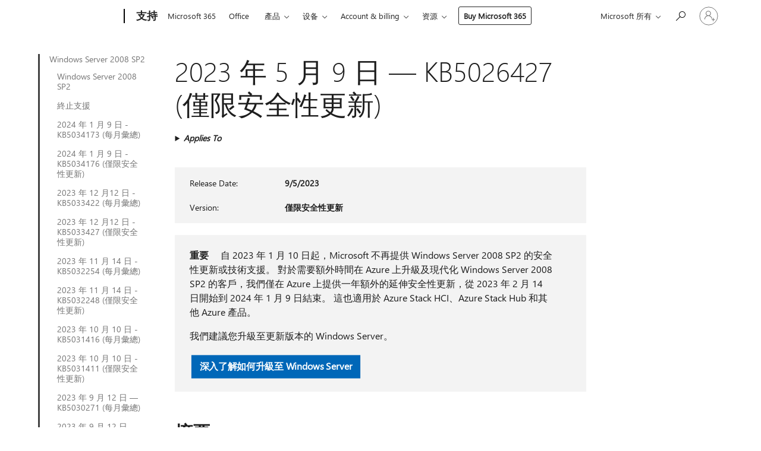

--- FILE ---
content_type: text/html; charset=utf-8
request_url: https://support.microsoft.com/zh-hk/topic/2023-%E5%B9%B4-5-%E6%9C%88-9-%E6%97%A5-kb5026427-%E5%83%85%E9%99%90%E5%AE%89%E5%85%A8%E6%80%A7%E6%9B%B4%E6%96%B0-1862153e-8bd7-4998-a3d4-3a17a246db56
body_size: 224342
content:

<!DOCTYPE html>
<html lang="zh-HK" dir="ltr">
<head>
	<meta charset="utf-8" />
	<meta name="viewport" content="width=device-width, initial-scale=1.0" />
	<title>2023 &#x5E74; 5 &#x6708; 9 &#x65E5; &#x2014; KB5026427 (&#x50C5;&#x9650;&#x5B89;&#x5168;&#x6027;&#x66F4;&#x65B0;)  - Microsoft Support</title>
	
	
		<link rel="canonical" href="https://support.microsoft.com/zh-hk/topic/2023-%E5%B9%B4-5-%E6%9C%88-9-%E6%97%A5-kb5026427-%E5%83%85%E9%99%90%E5%AE%89%E5%85%A8%E6%80%A7%E6%9B%B4%E6%96%B0-1862153e-8bd7-4998-a3d4-3a17a246db56" />

			<link rel="alternate" hreflang="ar-SA" href="https://support.microsoft.com/ar-sa/topic/9-%D9%85%D8%A7%D9%8A%D9%88-2023-kb5026427-%D8%AA%D8%AD%D8%AF%D9%8A%D8%AB-%D8%A7%D9%84%D8%A3%D9%85%D8%A7%D9%86-%D9%81%D9%82%D8%B7-1862153e-8bd7-4998-a3d4-3a17a246db56" />
			<link rel="alternate" hreflang="bg-BG" href="https://support.microsoft.com/bg-bg/topic/9-%D0%BC%D0%B0%D0%B9-2023-%D0%B3-kb5026427-%D0%B0%D0%BA%D1%82%D1%83%D0%B0%D0%BB%D0%B8%D0%B7%D0%B0%D1%86%D0%B8%D1%8F-%D1%81%D0%B0%D0%BC%D0%BE-%D0%BD%D0%B0-%D0%B7%D0%B0%D1%89%D0%B8%D1%82%D0%B0%D1%82%D0%B0-1862153e-8bd7-4998-a3d4-3a17a246db56" />
			<link rel="alternate" hreflang="cs-CZ" href="https://support.microsoft.com/cs-cz/topic/9-kv%C4%9Btna-2023-kb5026427-jenom-aktualizace-zabezpe%C4%8Den%C3%AD-1862153e-8bd7-4998-a3d4-3a17a246db56" />
			<link rel="alternate" hreflang="da-DK" href="https://support.microsoft.com/da-dk/topic/9-maj-2023-kb5026427-kun-sikkerhedsopdatering-1862153e-8bd7-4998-a3d4-3a17a246db56" />
			<link rel="alternate" hreflang="de-DE" href="https://support.microsoft.com/de-de/topic/9-mai-2023-kb5026427-sicherheitsupdate-1862153e-8bd7-4998-a3d4-3a17a246db56" />
			<link rel="alternate" hreflang="el-GR" href="https://support.microsoft.com/el-gr/topic/9-%CE%BC%CE%B1%CE%90%CE%BF%CF%85-2023-kb5026427-%CE%B1%CF%80%CE%BF%CE%BA%CE%BB%CE%B5%CE%B9%CF%83%CF%84%CE%B9%CE%BA%CE%AC-%CE%B5%CE%BD%CE%B7%CE%BC%CE%AD%CF%81%CF%89%CF%83%CE%B7-%CE%B1%CF%83%CF%86%CE%B1%CE%BB%CE%B5%CE%AF%CE%B1%CF%82-1862153e-8bd7-4998-a3d4-3a17a246db56" />
			<link rel="alternate" hreflang="en-AU" href="https://support.microsoft.com/en-au/topic/may-9-2023-kb5026427-security-only-update-1862153e-8bd7-4998-a3d4-3a17a246db56" />
			<link rel="alternate" hreflang="en-GB" href="https://support.microsoft.com/en-gb/topic/may-9-2023-kb5026427-security-only-update-1862153e-8bd7-4998-a3d4-3a17a246db56" />
			<link rel="alternate" hreflang="en-US" href="https://support.microsoft.com/en-us/topic/may-9-2023-kb5026427-security-only-update-1862153e-8bd7-4998-a3d4-3a17a246db56" />
			<link rel="alternate" hreflang="es-ES" href="https://support.microsoft.com/es-es/topic/9-de-mayo-de-2023-kb5026427-actualizaci%C3%B3n-solo-de-seguridad-1862153e-8bd7-4998-a3d4-3a17a246db56" />
			<link rel="alternate" hreflang="et-EE" href="https://support.microsoft.com/et-ee/topic/9-mai-2023-kb5026427-ainult-turbev%C3%A4rskendus-1862153e-8bd7-4998-a3d4-3a17a246db56" />
			<link rel="alternate" hreflang="fi-FI" href="https://support.microsoft.com/fi-fi/topic/9-toukokuuta-2023-kb5026427-vain-suojausp%C3%A4ivitys-1862153e-8bd7-4998-a3d4-3a17a246db56" />
			<link rel="alternate" hreflang="fr-FR" href="https://support.microsoft.com/fr-fr/topic/9-mai-2023-kb5026427-mise-%C3%A0-jour-de-s%C3%A9curit%C3%A9-uniquement-1862153e-8bd7-4998-a3d4-3a17a246db56" />
			<link rel="alternate" hreflang="he-IL" href="https://support.microsoft.com/he-il/topic/9-%D7%91%D7%9E%D7%90%D7%99-2023-kb5026427-%D7%A2%D7%93%D7%9B%D7%95%D7%9F-%D7%90%D7%91%D7%98%D7%97%D7%94-%D7%91%D7%9C%D7%91%D7%93-1862153e-8bd7-4998-a3d4-3a17a246db56" />
			<link rel="alternate" hreflang="hr-HR" href="https://support.microsoft.com/hr-hr/topic/9-svibnja-2023-kb5026427-samo-sigurnosno-a%C5%BEuriranje-1862153e-8bd7-4998-a3d4-3a17a246db56" />
			<link rel="alternate" hreflang="hu-HU" href="https://support.microsoft.com/hu-hu/topic/2023-m%C3%A1jus-9-kb5026427-csak-biztons%C3%A1gi-friss%C3%ADt%C3%A9s-1862153e-8bd7-4998-a3d4-3a17a246db56" />
			<link rel="alternate" hreflang="it-IT" href="https://support.microsoft.com/it-it/topic/9-maggio-2023-kb5026427-aggiornamento-solo-della-sicurezza-1862153e-8bd7-4998-a3d4-3a17a246db56" />
			<link rel="alternate" hreflang="ja-JP" href="https://support.microsoft.com/ja-jp/topic/2023-%E5%B9%B4-5-%E6%9C%88-9-%E6%97%A5-kb5026427-%E3%82%BB%E3%82%AD%E3%83%A5%E3%83%AA%E3%83%86%E3%82%A3%E3%81%AE%E3%81%BF%E3%81%AE%E6%9B%B4%E6%96%B0-1862153e-8bd7-4998-a3d4-3a17a246db56" />
			<link rel="alternate" hreflang="ko-KR" href="https://support.microsoft.com/ko-kr/topic/2023%EB%85%84-5%EC%9B%94-9%EC%9D%BC-kb5026427-%EB%B3%B4%EC%95%88-%EC%A0%84%EC%9A%A9-%EC%97%85%EB%8D%B0%EC%9D%B4%ED%8A%B8-1862153e-8bd7-4998-a3d4-3a17a246db56" />
			<link rel="alternate" hreflang="lt-LT" href="https://support.microsoft.com/lt-lt/topic/2023-m-gegu%C5%BE%C4%97s-9-d-kb5026427-tik-saugos-naujinimas-1862153e-8bd7-4998-a3d4-3a17a246db56" />
			<link rel="alternate" hreflang="lv-LV" href="https://support.microsoft.com/lv-lv/topic/2023-gada-9-maijs-kb5026427-tikai-dro%C5%A1%C4%ABbas-atjaunin%C4%81jums-1862153e-8bd7-4998-a3d4-3a17a246db56" />
			<link rel="alternate" hreflang="nb-NO" href="https://support.microsoft.com/nb-no/topic/9-mai-2023-kb5026427-bare-sikkerhetsoppdatering-1862153e-8bd7-4998-a3d4-3a17a246db56" />
			<link rel="alternate" hreflang="nl-NL" href="https://support.microsoft.com/nl-nl/topic/9-mei-2023-kb5026427-alleen-beveiligingsupdate-1862153e-8bd7-4998-a3d4-3a17a246db56" />
			<link rel="alternate" hreflang="pl-PL" href="https://support.microsoft.com/pl-pl/topic/9-maja-2023-r-kb5026427-tylko-aktualizacja-zabezpiecze%C5%84-1862153e-8bd7-4998-a3d4-3a17a246db56" />
			<link rel="alternate" hreflang="pt-BR" href="https://support.microsoft.com/pt-br/topic/9-de-maio-de-2023-kb5026427-atualiza%C3%A7%C3%A3o-somente-seguran%C3%A7a-1862153e-8bd7-4998-a3d4-3a17a246db56" />
			<link rel="alternate" hreflang="pt-PT" href="https://support.microsoft.com/pt-pt/topic/9-de-maio-de-2023-kb5026427-atualiza%C3%A7%C3%A3o-apenas-de-seguran%C3%A7a-1862153e-8bd7-4998-a3d4-3a17a246db56" />
			<link rel="alternate" hreflang="ro-RO" href="https://support.microsoft.com/ro-ro/topic/9-mai-2023-kb5026427-actualizare-numai-pentru-securitate-1862153e-8bd7-4998-a3d4-3a17a246db56" />
			<link rel="alternate" hreflang="ru-RU" href="https://support.microsoft.com/ru-ru/topic/9-%D0%BC%D0%B0%D1%8F-2023-%D0%B3-kb5026427-%D0%BE%D0%B1%D0%BD%D0%BE%D0%B2%D0%BB%D0%B5%D0%BD%D0%B8%D0%B5-%D1%82%D0%BE%D0%BB%D1%8C%D0%BA%D0%BE-%D0%B4%D0%BB%D1%8F-%D1%81%D0%B8%D1%81%D1%82%D0%B5%D0%BC%D1%8B-%D0%B1%D0%B5%D0%B7%D0%BE%D0%BF%D0%B0%D1%81%D0%BD%D0%BE%D1%81%D1%82%D0%B8-1862153e-8bd7-4998-a3d4-3a17a246db56" />
			<link rel="alternate" hreflang="sk-SK" href="https://support.microsoft.com/sk-sk/topic/9-m%C3%A1ja-2023-kb5026427-aktualiz%C3%A1cia-iba-zabezpe%C4%8Denia-1862153e-8bd7-4998-a3d4-3a17a246db56" />
			<link rel="alternate" hreflang="sl-SI" href="https://support.microsoft.com/sl-si/topic/9-maj-2023-kb5026427-samo-varnostna-posodobitev-1862153e-8bd7-4998-a3d4-3a17a246db56" />
			<link rel="alternate" hreflang="sr-Latn-RS" href="https://support.microsoft.com/sr-latn-rs/topic/9-maj-2023-kb5026427-samo-bezbednosna-ispravka-1862153e-8bd7-4998-a3d4-3a17a246db56" />
			<link rel="alternate" hreflang="sv-SE" href="https://support.microsoft.com/sv-se/topic/9-maj-2023-kb5026427-endast-s%C3%A4kerhetsuppdatering-1862153e-8bd7-4998-a3d4-3a17a246db56" />
			<link rel="alternate" hreflang="th-TH" href="https://support.microsoft.com/th-th/topic/9-%E0%B8%9E%E0%B8%A4%E0%B8%A9%E0%B8%A0%E0%B8%B2%E0%B8%84%E0%B8%A1-2023-kb5026427-%E0%B8%AD%E0%B8%B1%E0%B8%9B%E0%B9%80%E0%B8%94%E0%B8%95%E0%B8%84%E0%B8%A7%E0%B8%B2%E0%B8%A1%E0%B8%9B%E0%B8%A5%E0%B8%AD%E0%B8%94%E0%B8%A0%E0%B8%B1%E0%B8%A2%E0%B9%80%E0%B8%97%E0%B9%88%E0%B8%B2%E0%B8%99%E0%B8%B1%E0%B9%89%E0%B8%99-1862153e-8bd7-4998-a3d4-3a17a246db56" />
			<link rel="alternate" hreflang="tr-TR" href="https://support.microsoft.com/tr-tr/topic/9-may%C4%B1s-2023-kb5026427-yaln%C4%B1zca-g%C3%BCvenlikle-ilgili-g%C3%BCncelle%C5%9Ftirme-1862153e-8bd7-4998-a3d4-3a17a246db56" />
			<link rel="alternate" hreflang="uk-UA" href="https://support.microsoft.com/uk-ua/topic/9-%D1%82%D1%80%D0%B0%D0%B2%D0%BD%D1%8F-2023-%D1%80-kb5026427-%D0%BB%D0%B8%D1%88%D0%B5-%D0%BE%D0%BD%D0%BE%D0%B2%D0%BB%D0%B5%D0%BD%D0%BD%D1%8F-%D1%81%D0%B8%D1%81%D1%82%D0%B5%D0%BC%D0%B8-%D0%B1%D0%B5%D0%B7%D0%BF%D0%B5%D0%BA%D0%B8-1862153e-8bd7-4998-a3d4-3a17a246db56" />
			<link rel="alternate" hreflang="vi-VN" href="https://support.microsoft.com/vi-vn/topic/ng%C3%A0y-9-th%C3%A1ng-5-n%C4%83m-2023-kb5026427-b%E1%BA%A3n-c%E1%BA%ADp-nh%E1%BA%ADt-d%C3%A0nh-ri%C3%AAng-cho-b%E1%BA%A3o-m%E1%BA%ADt-1862153e-8bd7-4998-a3d4-3a17a246db56" />
			<link rel="alternate" hreflang="zh-CN" href="https://support.microsoft.com/zh-cn/topic/2023-%E5%B9%B4-5-%E6%9C%88-9-%E6%97%A5-kb5026427-%E4%BB%85%E9%99%90%E5%AE%89%E5%85%A8%E7%9A%84%E6%9B%B4%E6%96%B0-1862153e-8bd7-4998-a3d4-3a17a246db56" />
			<link rel="alternate" hreflang="zh-HK" href="https://support.microsoft.com/zh-hk/topic/2023-%E5%B9%B4-5-%E6%9C%88-9-%E6%97%A5-kb5026427-%E5%83%85%E9%99%90%E5%AE%89%E5%85%A8%E6%80%A7%E6%9B%B4%E6%96%B0-1862153e-8bd7-4998-a3d4-3a17a246db56" />
			<link rel="alternate" hreflang="zh-TW" href="https://support.microsoft.com/zh-tw/topic/2023-%E5%B9%B4-5-%E6%9C%88-9-%E6%97%A5-kb5026427-%E5%83%85%E9%99%90%E5%AE%89%E5%85%A8%E6%80%A7%E6%9B%B4%E6%96%B0-1862153e-8bd7-4998-a3d4-3a17a246db56" />
	<meta name="awa-articleGuid" content="1862153e-8bd7-4998-a3d4-3a17a246db56" />
	
	
	<meta name="firstPublishedDate" content="2023-05-09" />
	<meta name="lastPublishedDate" content="2023-05-09" />
	<meta name="commitId" content="06e61bd6797e84c9d697f5df029753083b17a114" />
	
	

	
	
	
	
	
	
	<meta name="search.IsOfficeDoc" content="true" />
	
	
	
	
	<meta name="search.products" content="519cfb94-8d61-c680-f95b-6acd3c78e25e,d34378da-766d-2c0f-e4d5-70c9b2552812,d57a51b6-a1cd-9964-e483-b74bf080a871" />
	
	
	
	<meta name="search.mkt" content="zh-TW" />

	<meta name="ms.product" content="519cfb94-8d61-c680-f95b-6acd3c78e25e,d34378da-766d-2c0f-e4d5-70c9b2552812,d57a51b6-a1cd-9964-e483-b74bf080a871" />
	<meta name="ms.productName" content="Windows Server 2008 Datacenter ESU,Windows Server 2008 Standard ESU,Windows Server 2008 Enterprise ESU" />
	<meta name="ms.lang" content="zh" />
	<meta name="ms.loc" content="TW" />
	<meta name="ms.ocpub.assetID" content="1862153e-8bd7-4998-a3d4-3a17a246db56" />

	<meta name="awa-kb_id" content="5026427" />
	<meta name="awa-isContactUsAllowed" content="false" />
	<meta name="awa-asst" content="1862153e-8bd7-4998-a3d4-3a17a246db56" />
	<meta name="awa-pageType" content="Article" />
	



	


<meta name="awa-env" content="Production" />
<meta name="awa-market" content="zh-TW" />
<meta name="awa-contentlang" content="zh" />
<meta name="awa-userFlightingId" content="49038cc3-13d3-47e6-a22e-aaa6092645ca" />
<meta name="awa-expid" content="P-R-1753027-1-1;P-R-1087983-1-1;P-E-1693585-C1-3;P-E-1661482-2-3;P-E-1660511-C1-3;P-E-1656596-C1-5;P-E-1551018-2-8;P-E-1585233-2-3;P-E-1570667-2-4;P-E-1560750-2-7;P-E-1554013-2-6;P-E-1536917-2-5;P-E-1526785-C1-5;P-E-1260007-C1-3;P-E-1046152-2-3;P-R-1545158-1-4;P-R-1426254-2-6;P-R-1392118-1-2;P-R-1245128-2-4;P-R-1235984-2-3;P-R-1211158-1-4;P-R-1150391-2-8;P-R-1150395-2-8;P-R-1150399-2-8;P-R-1150396-2-8;P-R-1150394-2-8;P-R-1150390-2-8;P-R-1150386-2-8;P-R-1146801-1-11;P-R-1141562-1-2;P-R-1141283-2-9;P-R-1136354-10-10;P-R-1119659-1-16;P-R-1119437-1-17;P-R-1116805-2-18;P-R-1116803-2-20;P-R-1114100-1-2;P-R-1100996-2-14;P-R-1096341-2-6;P-R-1088825-2-10;P-R-1089468-1-2;P-R-1085248-1-2;P-R-1072011-12-8;P-R-1033854-4-6;P-R-1029969-4-4;P-R-1020735-5-10;P-R-1018544-4-7;P-R-1009708-2-9;P-R-1005895-2-11;P-R-113175-4-7;P-R-110379-1-7;P-R-107838-1-7;P-R-106524-1-3;P-R-103787-2-5;P-R-101783-1-2;P-R-97577-1-5;P-R-97457-1-10;P-R-94390-1-2;P-R-94360-10-25;P-R-94063-1-1;P-R-93416-1-3;P-R-90963-2-2;P-R-73296-2-15" />
<meta name="awa-irisId" />
<meta name="awa-origindatacenter" content="Central US" />
<meta name="awa-variationid" content="ECS" />
<meta name="awa-prdct" content="office.com" />
<meta name="awa-stv" content="3.0.0-09ad8533cf0040dbd4a6c9c70c9689a2411c6a65&#x2B;09ad8533cf0040dbd4a6c9c70c9689a2411c6a65" />


 
	<meta name="awa-title" content="2023 &#x5E74; 5 &#x6708; 9 &#x65E5; &#x2014; KB5026427 (&#x50C5;&#x9650;&#x5B89;&#x5168;&#x6027;&#x66F4;&#x65B0;)  - Microsoft Support" />
	
	<meta name="awa-selfHelpExp" content="railbanner_m365" />
	<meta name="awa-dataBoundary" content="WW" />

	<link rel="stylesheet" href="/css/fonts/site-fonts.css?v=XWcxZPSEmN3tnHWAVMOFsAlPJq7aug49fUGb8saTNjw" />
	<link rel="stylesheet" href="/css/glyphs/glyphs.css?v=VOnvhT441Pay0WAKH5gdcXXigXpiuNbaQcI9DgXyoDE" />

	

    <link rel="dns-prefetch" href="https://aadcdn.msftauth.net" />
    <link rel="preconnect" href="https://aadcdn.msftauth.net" crossorigin=&quot;anonymous&quot; />
    <link rel="dns-prefetch" href="https://browser.events.data.microsoft.com" />
    <link rel="preconnect" href="https://browser.events.data.microsoft.com" crossorigin=&quot;anonymous&quot; />
    <link rel="dns-prefetch" href="https://c.s-microsoft.com" />
    <link rel="preconnect" href="https://c.s-microsoft.com" crossorigin=&quot;anonymous&quot; />
    <link rel="dns-prefetch" href="https://img-prod-cms-rt-microsoft-com.akamaized.net" />
    <link rel="preconnect" href="https://img-prod-cms-rt-microsoft-com.akamaized.net" crossorigin=&quot;anonymous&quot; />
    <link rel="dns-prefetch" href="https://js.monitor.azure.com" />
    <link rel="preconnect" href="https://js.monitor.azure.com" crossorigin=&quot;anonymous&quot; />
    <link rel="dns-prefetch" href="https://logincdn.msauth.net" />
    <link rel="preconnect" href="https://logincdn.msauth.net" crossorigin=&quot;anonymous&quot; />
    <link rel="dns-prefetch" href="https://mem.gfx.ms" />
    <link rel="preconnect" href="https://mem.gfx.ms" crossorigin=&quot;anonymous&quot; />
    <link rel="dns-prefetch" href="https://www.microsoft.com" />
    <link rel="preconnect" href="https://www.microsoft.com" crossorigin=&quot;anonymous&quot; />


	<link rel="stylesheet" href="/css/Article/article.css?v=0L89BVeP4I_vlf3G71MrPYAXM1CtRPw6ZcJwIduUvCA" />
	
	<link rel="stylesheet" href="/css/SearchBox/search-box.css?v=bybwzGBajHicVXspVs540UfV0swW0vCbOmBjBryj9N4" />
	<link rel="stylesheet" href="/css/sitewide/articleCss-overwrite.css?v=D0lQRoIlvFHSQBRTb-gAQ5KkFe8B8NuSoliBjnT5xZ4" />
	
	
	<link rel="stylesheet" href="/css/MeControlCallout/teaching-callout.css?v=690pjf05o15fVEafEpUwgaF8vqVfOkp5wP1Jl9gE99U" />
	
	<noscript>
		<link rel="stylesheet" href="/css/Article/article.noscript.css?v=88-vV8vIkcKpimEKjULkqpt8CxdXf5avAeGxsHgVOO0" />
	</noscript>

	<link rel="stylesheet" href="/css/promotionbanner/promotion-banner.css?v=cAmflE3c6Gw7niTOiMPEie9MY87yDE2mSl3DO7_jZRI" media="none" onload="this.media=&#x27;all&#x27;" /><noscript><link href="/css/promotionbanner/promotion-banner.css?v=cAmflE3c6Gw7niTOiMPEie9MY87yDE2mSl3DO7_jZRI" rel="stylesheet"></noscript>
	
	<link rel="stylesheet" href="/css/ArticleSupportBridge/article-support-bridge.css?v=R_P0TJvD9HoRHQBEdvBR1WhNn7dSbvOYWmVA9taxbpM" media="none" onload="this.media=&#x27;all&#x27;" /><noscript><link href="/css/ArticleSupportBridge/article-support-bridge.css?v=R_P0TJvD9HoRHQBEdvBR1WhNn7dSbvOYWmVA9taxbpM" rel="stylesheet"></noscript>
	<link rel="stylesheet" href="/css/StickyFeedback/sticky-feedback.css?v=cMfNdAUue7NxZUj3dIt_v5DIuzmw9ohJW109iXQpWnI" media="none" onload="this.media=&#x27;all&#x27;" /><noscript><link href="/css/StickyFeedback/sticky-feedback.css?v=cMfNdAUue7NxZUj3dIt_v5DIuzmw9ohJW109iXQpWnI" rel="stylesheet"></noscript>
	<link rel="stylesheet" href="/css/feedback/feedback.css?v=Rkcw_yfLWOMtOcWOljMOiZgymMcrG0GDpo4Lf-TUzPo" media="none" onload="this.media=&#x27;all&#x27;" /><noscript><link href="/css/feedback/feedback.css?v=Rkcw_yfLWOMtOcWOljMOiZgymMcrG0GDpo4Lf-TUzPo" rel="stylesheet"></noscript>
	
	

	<link rel="apple-touch-icon" sizes="180x180" href="/apple-touch-icon.png">
<link rel="icon" type="image/png" sizes="32x32" href="/favicon-32x32.png">
<link rel="icon" type="image/png" sizes="16x16" href="/favicon-16x16.png">


	
        <link rel="stylesheet" href="https://www.microsoft.com/onerfstatics/marketingsites-wcus-prod/chinese-traditional/shell/_scrf/css/themes=default.device=uplevel_web_pc/63-57d110/c9-be0100/a6-e969ef/43-9f2e7c/82-8b5456/a0-5d3913/4f-460e79/ae-f1ac0c?ver=2.0&amp;_cf=02242021_3231" type="text/css" media="all" />
    

	
		<link rel="stylesheet" href="/css/Article/left-nav.css?v=P4vuAkZCGQgjSSlYzU6z5FtdGykZHjeUthqLptyBPAk" />
		<link rel="stylesheet" href="/css/Article/multimedia-left-nav.css?v=WGrcIW6Ipz_Jwu3mzb5TNSNkonDhTQVz3J1KqMCSw9E" />
	
	
	<script type="text/javascript">
		var OOGlobal = {
			BaseDomain: location.protocol + "//" + location.host,
			Culture: "zh-TW",
			Language: "zh",
			LCID: "1028",
			IsAuthenticated: "False",
			WebAppUrl: "https://office.com/start",
			GUID: "1862153e-8bd7-4998-a3d4-3a17a246db56",
			Platform: navigator.platform,
			MixOembedUrl: "https://mix.office.com/oembed/",
			MixWatchUrl: "https://mix.office.com/watch/"
		};
	</script>

	
		


<script type="text/javascript">
	(function () {
		var creativeReady = false;
		var isSilentSignInComplete = false;
		var authInfo = {
			authType: "None",
			puid: "",
			tenantId: "",
			isAdult: true
			};

		var renderPromotion = function (dataBoundary) {
			if (creativeReady && isSilentSignInComplete) {
				window.UcsCreative.renderTemplate({
					partnerId: "7bb7e07d-3e57-4ee3-b78f-26a4292b841a",
					shouldSetUcsMuid: true,
					dataBoundary: dataBoundary,
					attributes: {
						placement: "88000534",
						locale: "zh-hk",
						country: "hk",
						scs_ecsFlightId: "P-R-1753027-1;P-R-1087983-1;P-E-1693585-C1;P-E-1661482-2;P-E-1660511-C1;P-E-1656596-C1;P-E-1551018-2;P-E-1585233-2;P-E-1570667-2;P-E-1560750-2;P-E-1554013-2;P-E-1536917-2;P-E-1526785-C1;P-E-1260007-C1;P-E-1046152-2;P-R-1545158-1;P-R-1426254-2;P-R-1392118-1;P-R-1245128-2;P-R-1235984-2;P-R-1211158-1;P-R-1150391-2;P-R-1150395-2;P-R-1150399-2;P-R-1150396-2;P-R-1150394-2;P-R-1150390-2;P-R-1150386-2;P-R-1146801-1;P-R-1141562-1;P-R-1141283-2;P-R-1136354-10;P-R-1119659-1;P-R-1119437-1;P-R-1116805-2;P-R-1116803-2;P-R-1114100-1;P-R-1100996-2;P-R-1096341-2;P-R-1088825-2;P-R-1089468-1;P-R-1085248-1;P-R-1072011-12;P-R-1033854-4;P-R-1029969-4;P-R-1020735-5;P-R-1018544-4;P-R-1009708-2;P-R-1005895-2;P-R-113175-4;P-R-110379-1;P-R-107838-1;P-R-106524-1;P-R-103787-2;P-R-101783-1;P-R-97577-1;P-R-97457-1;P-R-94390-1;P-R-94360-10;P-R-94063-1;P-R-93416-1;P-R-90963-2;P-R-73296-2",
						SCS_promotionCategory: "uhfbuybutton;railbanner_m365",
						articleType: "railbanner_m365",
						operatingSystem: "Mac",
						authType: authInfo.authType,
						PUID: authInfo.puid,
						TenantId: authInfo.tenantId,
                        TOPT: "",
                        AdditionalBannerId: "ucsRailInlineContainer",
					}
				});
			}
		};

		window.document.addEventListener('ucsCreativeRendered', function () {
			if (typeof window.initPromotionLogger !== 'undefined') {
				window.initPromotionLogger();
			}
		});

		window.document.addEventListener('ucsCreativeReady', function () {
			creativeReady = true;
			renderPromotion("WW");
		});

		if (!isSilentSignInComplete) {
			window.document.addEventListener('silentSignInComplete', function (event) {
				if (event.detail && event.detail.puid) {
					authInfo.isAdult = event.detail.isAdult;
					authInfo.authType = event.detail.authType;
					authInfo.puid = event.detail.puid;
					authInfo.tenantId = event.detail.account.tenantId;
				}

				isSilentSignInComplete = true;
				renderPromotion(event.detail.dataBoundary);
			});
		}
	})();
</script>

<script type="text/javascript" defer src="/lib/ucs/dist/ucsCreativeService.js?v=RNwXI4r6IRH1mrd2dPPGZEYOQnUcs8HAddnyceXlw88"></script>
	

	<script>
		if (window.location.search) {
			var params = new URLSearchParams(window.location.search);
			if (params.has('action') && params.get('action') === 'download'){
				params.delete('action');
			}

			history.replaceState({}, '', window.location.pathname + (params.toString() ? '?' + params.toString() : ''));
		}
	</script>


</head>
<body class="supCont ocArticle">
	<div id="ocBodyWrapper">
		
		

<div class="supLeftNavMobileView" dir="ltr">
	<div class="supLeftNavMobileViewHeader">
		<div class="supLeftNavMobileViewHeaderTitle" role="heading" aria-level="2">Related topics</div>
		<div class="supLeftNavMobileViewCloseButton">
			<a href="javascript:" class="supLeftNavMobileViewClose" ms.interactiontype="11" data-bi-bhvr="HIDE" data-bi-area="Banner" ms.pgarea="leftnav" role="button" aria-label="Close">&times;</a>
		</div>
	</div>
	
	<div class="supLeftNavMobileViewContent grd" role="complementary" aria-label="Related Links" ms.pgarea="leftnav" data-bi-area="leftnav">
		

			<div class="supLeftNavCategory supLeftNavActiveCategory">
				<div class="supLeftNavCategoryTitle">
					<a class="supLeftNavLink" ms.interactiontype="11" data-bi-slot="1" href="/zh-hk/help/4343218">Windows Server 2008 SP2</a>
				</div>
				<ul class="supLeftNavArticles">
							<li class="supLeftNavArticle">
								<a class="supLeftNavLink" data-bi-slot="2" href="/zh-hk/help/4343218">Windows Server 2008 SP2</a>
							</li>
							<li class="supLeftNavArticle">
								<a class="supLeftNavLink" data-bi-slot="3" href="/zh-hk/help/5035236">&#x7D42;&#x6B62;&#x652F;&#x63F4;</a>
							</li>
							<li class="supLeftNavArticle">
								<a class="supLeftNavLink" data-bi-slot="4" href="/zh-hk/help/5034173">2024 &#x5E74; 1 &#x6708; 9 &#x65E5; - KB5034173 (&#x6BCF;&#x6708;&#x5F59;&#x7E3D;)</a>
							</li>
							<li class="supLeftNavArticle">
								<a class="supLeftNavLink" data-bi-slot="5" href="/zh-hk/help/5034176">2024 &#x5E74; 1 &#x6708; 9 &#x65E5; - KB5034176 (&#x50C5;&#x9650;&#x5B89;&#x5168;&#x6027;&#x66F4;&#x65B0;)</a>
							</li>
							<li class="supLeftNavArticle">
								<a class="supLeftNavLink" data-bi-slot="6" href="/zh-hk/help/5033422">2023 &#x5E74; 12 &#x6708;12 &#x65E5; - KB5033422 (&#x6BCF;&#x6708;&#x5F59;&#x7E3D;)</a>
							</li>
							<li class="supLeftNavArticle">
								<a class="supLeftNavLink" data-bi-slot="7" href="/zh-hk/help/5033427">2023 &#x5E74; 12 &#x6708;12 &#x65E5; - KB5033427 (&#x50C5;&#x9650;&#x5B89;&#x5168;&#x6027;&#x66F4;&#x65B0;)</a>
							</li>
							<li class="supLeftNavArticle">
								<a class="supLeftNavLink" data-bi-slot="8" href="/zh-hk/help/5032254">2023 &#x5E74; 11 &#x6708; 14 &#x65E5; - KB5032254 (&#x6BCF;&#x6708;&#x5F59;&#x7E3D;)</a>
							</li>
							<li class="supLeftNavArticle">
								<a class="supLeftNavLink" data-bi-slot="9" href="/zh-hk/help/5032248">2023 &#x5E74; 11 &#x6708; 14 &#x65E5; - KB5032248 (&#x50C5;&#x9650;&#x5B89;&#x5168;&#x6027;&#x66F4;&#x65B0;)</a>
							</li>
							<li class="supLeftNavArticle">
								<a class="supLeftNavLink" data-bi-slot="10" href="/zh-hk/help/5031416">2023 &#x5E74; 10 &#x6708; 10 &#x65E5; - KB5031416 (&#x6BCF;&#x6708;&#x5F59;&#x7E3D;)</a>
							</li>
							<li class="supLeftNavArticle">
								<a class="supLeftNavLink" data-bi-slot="11" href="/zh-hk/help/5031411">2023 &#x5E74; 10 &#x6708; 10 &#x65E5; - KB5031411 (&#x50C5;&#x9650;&#x5B89;&#x5168;&#x6027;&#x66F4;&#x65B0;)</a>
							</li>
							<li class="supLeftNavArticle">
								<a class="supLeftNavLink" data-bi-slot="12" href="/zh-hk/help/5030271">2023 &#x5E74; 9 &#x6708; 12 &#x65E5; &#x2014; KB5030271 (&#x6BCF;&#x6708;&#x5F59;&#x7E3D;)</a>
							</li>
							<li class="supLeftNavArticle">
								<a class="supLeftNavLink" data-bi-slot="13" href="/zh-hk/help/5030286">2023 &#x5E74; 9 &#x6708; 12 &#x65E5; &#x2014; KB5030286 (&#x50C5;&#x9650;&#x5B89;&#x5168;&#x6027;&#x66F4;&#x65B0;)</a>
							</li>
							<li class="supLeftNavArticle">
								<a class="supLeftNavLink" data-bi-slot="14" href="/zh-hk/help/5029318">2023 &#x5E74; 8 &#x6708; 8 &#x65E5; &#x2014; KB5029318 (&#x6BCF;&#x6708;&#x5F59;&#x7E3D;)</a>
							</li>
							<li class="supLeftNavArticle">
								<a class="supLeftNavLink" data-bi-slot="15" href="/zh-hk/help/5029301">2023 &#x5E74; 8 &#x6708; 8 &#x65E5; &#x2014; KB5029301 (&#x50C5;&#x9650;&#x5B89;&#x5168;&#x6027;&#x66F4;&#x65B0;)</a>
							</li>
							<li class="supLeftNavArticle">
								<a class="supLeftNavLink" data-bi-slot="16" href="/zh-hk/help/5028222">2023 &#x5E74; 7 &#x6708; 11 &#x65E5; - KB5028222 (&#x6BCF;&#x6708;&#x5F59;&#x7E3D;)</a>
							</li>
							<li class="supLeftNavArticle">
								<a class="supLeftNavLink" data-bi-slot="17" href="/zh-hk/help/5028226">2023 &#x5E74; 7 &#x6708; 11 &#x65E5; - KB5028226 (&#x50C5;&#x9650;&#x5B89;&#x5168;&#x6027;&#x66F4;&#x65B0;)</a>
							</li>
							<li class="supLeftNavArticle">
								<a class="supLeftNavLink" data-bi-slot="18" href="/zh-hk/help/5027279">2023 &#x5E74; 6 &#x6708; 13 &#x65E5; - KB5027279 (&#x6BCF;&#x6708;&#x5F59;&#x7E3D;)</a>
							</li>
							<li class="supLeftNavArticle">
								<a class="supLeftNavLink" data-bi-slot="19" href="/zh-hk/help/5027277">2023 &#x5E74; 6 &#x6708; 13 &#x65E5; - KB5027277 (&#x50C5;&#x9650;&#x5B89;&#x5168;&#x6027;&#x66F4;&#x65B0;)</a>
							</li>
							<li class="supLeftNavArticle">
								<a class="supLeftNavLink" data-bi-slot="20" href="/zh-hk/help/5026408">2023 &#x5E74; 5 &#x6708; 9 &#x65E5; - KB5026408 (&#x6BCF;&#x6708;&#x5F59;&#x7E3D;)</a>
							</li>
							<li class="supLeftNavArticle supLeftNavCurrentArticle">
								<a class="supLeftNavLink" data-bi-slot="21" aria-current="page" href="/zh-hk/help/5026427">2023 &#x5E74; 5 &#x6708; 9 &#x65E5; - KB5026427 (&#x50C5;&#x9650;&#x5B89;&#x5168;&#x6027;&#x66F4;&#x65B0;)</a>
							</li>
							<li class="supLeftNavArticle">
								<a class="supLeftNavLink" data-bi-slot="22" href="/zh-hk/help/5025271">2023 &#x5E74; 4 &#x6708; 11 &#x65E5; - KB5025271 (&#x6BCF;&#x6708;&#x5F59;&#x7E3D;)</a>
							</li>
							<li class="supLeftNavArticle">
								<a class="supLeftNavLink" data-bi-slot="23" href="/zh-hk/help/5025273">2023 &#x5E74; 4 &#x6708; 11 &#x65E5; - KB5025273 (&#x50C5;&#x9650;&#x5B89;&#x5168;&#x6027;&#x66F4;&#x65B0;)</a>
							</li>
							<li class="supLeftNavArticle">
								<a class="supLeftNavLink" data-bi-slot="24" href="/zh-hk/help/5023755">2023 &#x5E74; 3 &#x6708; 14 &#x65E5; - KB5023755 (&#x6BCF;&#x6708;&#x5F59;&#x7E3D;)</a>
							</li>
							<li class="supLeftNavArticle">
								<a class="supLeftNavLink" data-bi-slot="25" href="/zh-hk/help/5023754">2023 &#x5E74; 3 &#x6708; 14 &#x65E5; - KB5023754 (&#x50C5;&#x9650;&#x5B89;&#x5168;&#x6027;&#x66F4;&#x65B0;)</a>
							</li>
							<li class="supLeftNavArticle">
								<a class="supLeftNavLink" data-bi-slot="26" href="/zh-hk/help/5022890">2023 &#x5E74; 2 &#x6708; 14 &#x65E5; - KB5022890 (&#x6BCF;&#x6708;&#x5F59;&#x7E3D;)</a>
							</li>
							<li class="supLeftNavArticle">
								<a class="supLeftNavLink" data-bi-slot="27" href="/zh-hk/help/5022893">2023 &#x5E74; 2 &#x6708; 14 &#x65E5; - KB5022893 (&#x50C5;&#x9650;&#x5B89;&#x5168;&#x6027;&#x66F4;&#x65B0;)</a>
							</li>
							<li class="supLeftNavArticle">
								<a class="supLeftNavLink" data-bi-slot="28" href="/zh-hk/help/5022340">2023 &#x5E74; 1 &#x6708; 10 &#x65E5; - KB5022340 (&#x6BCF;&#x6708;&#x5F59;&#x7E3D;)</a>
							</li>
							<li class="supLeftNavArticle">
								<a class="supLeftNavLink" data-bi-slot="29" href="/zh-hk/help/5022353">2023 &#x5E74; 1 &#x6708; 10 &#x65E5; - KB5022353 (&#x50C5;&#x9650;&#x5B89;&#x5168;&#x6027;&#x66F4;&#x65B0;)</a>
							</li>
							<li class="supLeftNavArticle">
								<a class="supLeftNavLink" data-bi-slot="30" href="/zh-hk/help/5021289">2022 &#x5E74; 12 &#x6708; 13 &#x65E5; - KB5021289 (&#x6BCF;&#x6708;&#x5F59;&#x7E3D;)</a>
							</li>
							<li class="supLeftNavArticle">
								<a class="supLeftNavLink" data-bi-slot="31" href="/zh-hk/help/5021293">2022 &#x5E74; 12 &#x6708; 13 &#x65E5; - KB5021293 (&#x50C5;&#x9650;&#x5B89;&#x5168;&#x6027;&#x66F4;&#x65B0;)</a>
							</li>
							<li class="supLeftNavArticle">
								<a class="supLeftNavLink" data-bi-slot="32" href="/zh-hk/help/5021657">KB5021657: Windows Server 2008 SP2 &#x7684;&#x983B;&#x5916;&#x66F4;&#x65B0;: 2022 &#x5E74; 11 &#x6708; 17 &#x65E5;</a>
							</li>
							<li class="supLeftNavArticle">
								<a class="supLeftNavLink" data-bi-slot="33" href="/zh-hk/help/5020019">2022 &#x5E74; 11 &#x6708; 8 &#x65E5; - KB5020019 (&#x6BCF;&#x6708;&#x5F59;&#x7E3D;)</a>
							</li>
							<li class="supLeftNavArticle">
								<a class="supLeftNavLink" data-bi-slot="34" href="/zh-hk/help/5020005">2022 &#x5E74; 11 &#x6708; 8 &#x65E5; - KB5020005 (&#x50C5;&#x9650;&#x5B89;&#x5168;&#x6027;&#x66F4;&#x65B0;)</a>
							</li>
							<li class="supLeftNavArticle">
								<a class="supLeftNavLink" data-bi-slot="35" href="/zh-hk/help/5018450">2022 &#x5E74; 10 &#x6708; 11 &#x65E5; - KB5018450 (&#x6BCF;&#x6708;&#x5F59;&#x7E3D;)</a>
							</li>
							<li class="supLeftNavArticle">
								<a class="supLeftNavLink" data-bi-slot="36" href="/zh-hk/help/5018446">2022 &#x5E74; 10 &#x6708; 11 &#x65E5; - KB5018446 (&#x50C5;&#x9650;&#x5B89;&#x5168;&#x6027;&#x66F4;&#x65B0;)</a>
							</li>
							<li class="supLeftNavArticle">
								<a class="supLeftNavLink" data-bi-slot="37" href="/zh-hk/help/5017358">2022 &#x5E74; 9 &#x6708; 13 &#x65E5; - KB5017358 (&#x6BCF;&#x6708;&#x5F59;&#x7E3D;)</a>
							</li>
							<li class="supLeftNavArticle">
								<a class="supLeftNavLink" data-bi-slot="38" href="/zh-hk/help/5017371">2022 &#x5E74; 9 &#x6708; 13 &#x65E5; - KB5017371 (&#x50C5;&#x9650;&#x5B89;&#x5168;&#x6027;&#x66F4;&#x65B0;)</a>
							</li>
							<li class="supLeftNavArticle">
								<a class="supLeftNavLink" data-bi-slot="39" href="/zh-hk/help/5016669">2022 &#x5E74; 8 &#x6708; 9 &#x65E5; - KB5016669 (&#x6BCF;&#x6708;&#x5F59;&#x7E3D;)</a>
							</li>
							<li class="supLeftNavArticle">
								<a class="supLeftNavLink" data-bi-slot="40" href="/zh-hk/help/5016686">2022 &#x5E74; 8 &#x6708; 9 &#x65E5; - KB5016686 (&#x50C5;&#x9650;&#x5B89;&#x5168;&#x6027;&#x66F4;&#x65B0;)</a>
							</li>
							<li class="supLeftNavArticle">
								<a class="supLeftNavLink" data-bi-slot="41" href="/zh-hk/help/5015866">2022 &#x5E74; 7 &#x6708; 12 &#x65E5; - KB5015866 (&#x6BCF;&#x6708;&#x5F59;&#x7E3D;)</a>
							</li>
							<li class="supLeftNavArticle">
								<a class="supLeftNavLink" data-bi-slot="42" href="/zh-hk/help/5015870">2022 &#x5E74; 7 &#x6708; 12 &#x65E5; - KB5015870 (&#x50C5;&#x9650;&#x5B89;&#x5168;&#x6027;&#x66F4;&#x65B0;)</a>
							</li>
							<li class="supLeftNavArticle">
								<a class="supLeftNavLink" data-bi-slot="43" href="/zh-hk/help/5014752">2022 &#x5E74; 6 &#x6708; 14 &#x65E5; - KB5014752 (&#x6BCF;&#x6708;&#x5F59;&#x7E3D;)</a>
							</li>
							<li class="supLeftNavArticle">
								<a class="supLeftNavLink" data-bi-slot="44" href="/zh-hk/help/5014743">2022 &#x5E74; 6 &#x6708; 14 &#x65E5; - KB5014743 (&#x50C5;&#x9650;&#x5B89;&#x5168;&#x6027;&#x66F4;&#x65B0;)</a>
							</li>
							<li class="supLeftNavArticle">
								<a class="supLeftNavLink" data-bi-slot="45" href="/zh-hk/help/5014990">KB5014990: 2022 &#x5E74; 5 &#x6708; 10 &#x65E5;&#x5728;&#x57F7;&#x884C; Windows Server 2008 SP2 &#x7684;&#x7DB2;&#x57DF;&#x63A7;&#x5236;&#x7AD9;&#x4E0A;&#x5B89;&#x88DD;&#x66F4;&#x65B0;&#x4E4B;&#x5F8C;&#xFF0C;&#x767C;&#x751F;&#x9A57;&#x8B49;&#x5931;&#x6557;</a>
							</li>
							<li class="supLeftNavArticle">
								<a class="supLeftNavLink" data-bi-slot="46" href="/zh-hk/help/5014010">2022 &#x5E74; 5 &#x6708; 10 &#x65E5; - KB5014010 (&#x6BCF;&#x6708;&#x5F59;&#x7E3D;)</a>
							</li>
							<li class="supLeftNavArticle">
								<a class="supLeftNavLink" data-bi-slot="47" href="/zh-hk/help/5014006">2022 &#x5E74; 5 &#x6708; 10 &#x65E5; - KB5014006 (&#x50C5;&#x9650;&#x5B89;&#x5168;&#x6027;&#x66F4;&#x65B0;)</a>
							</li>
							<li class="supLeftNavArticle">
								<a class="supLeftNavLink" data-bi-slot="48" href="/zh-hk/help/5012658">2022 &#x5E74; 4 &#x6708; 12 &#x65E5; - KB5012658 (&#x6BCF;&#x6708;&#x5F59;&#x7E3D;)</a>
							</li>
							<li class="supLeftNavArticle">
								<a class="supLeftNavLink" data-bi-slot="49" href="/zh-hk/help/5012632">2022 &#x5E74; 4 &#x6708; 12 &#x2014; &#x65E5;KB5012632 (&#x50C5;&#x9650;&#x5B89;&#x5168;&#x6027;&#x66F4;&#x65B0;)</a>
							</li>
							<li class="supLeftNavArticle">
								<a class="supLeftNavLink" data-bi-slot="50" href="/zh-hk/help/5011534">2022 &#x5E74; 3 &#x6708; 8 &#x65E5; - KB5011534 (&#x6BCF;&#x6708;&#x5F59;&#x7E3D;)</a>
							</li>
							<li class="supLeftNavArticle">
								<a class="supLeftNavLink" data-bi-slot="51" href="/zh-hk/help/5011525">2022 &#x5E74; 3 &#x6708; 8 &#x65E5; - KB5011525 (&#x50C5;&#x9650;&#x5B89;&#x5168;&#x6027;&#x66F4;&#x65B0;)</a>
							</li>
							<li class="supLeftNavArticle">
								<a class="supLeftNavLink" data-bi-slot="52" href="/zh-hk/help/5010384">2022 &#x5E74; 2 &#x6708; 8 &#x65E5; - KB5010384 (&#x6BCF;&#x6708;&#x5F59;&#x7E3D;)</a>
							</li>
							<li class="supLeftNavArticle">
								<a class="supLeftNavLink" data-bi-slot="53" href="/zh-hk/help/5010403">2022 &#x5E74; 2 &#x6708; 8 &#x65E5; - KB5010403 (&#x50C5;&#x9650;&#x5B89;&#x5168;&#x6027;&#x66F4;&#x65B0;)</a>
							</li>
							<li class="supLeftNavArticle">
								<a class="supLeftNavLink" data-bi-slot="54" href="/zh-hk/help/5010799">KB5010799: Windows Server 2008 SP2 &#x7684;&#x983B;&#x5916;&#x66F4;&#x65B0;: 2022 &#x5E74; 1 &#x6708; 17 &#x65E5;</a>
							</li>
							<li class="supLeftNavArticle">
								<a class="supLeftNavLink" data-bi-slot="55" href="/zh-hk/help/5009627">2022 &#x5E74; 1 &#x6708; 11 &#x65E5; - KB5009627 (&#x6BCF;&#x6708;&#x5F59;&#x7E3D;)</a>
							</li>
							<li class="supLeftNavArticle">
								<a class="supLeftNavLink" data-bi-slot="56" href="/zh-hk/help/5009601">2022 &#x5E74; 1 &#x6708; 11 &#x65E5; - KB5009601 (&#x50C5;&#x9650;&#x5B89;&#x5168;&#x6027;&#x66F4;&#x65B0;)</a>
							</li>
							<li class="supLeftNavArticle">
								<a class="supLeftNavLink" data-bi-slot="57" href="/zh-hk/help/5008274">2021 &#x5E74; 12 &#x6708; 14 &#x65E5; - KB5008274 (&#x6BCF;&#x6708;&#x5F59;&#x7E3D;)</a>
							</li>
							<li class="supLeftNavArticle">
								<a class="supLeftNavLink" data-bi-slot="58" href="/zh-hk/help/5008271">2021 &#x5E74; 12 &#x6708; 14 &#x65E5; - KB5008271 (&#x50C5;&#x9650;&#x5B89;&#x5168;&#x6027;&#x66F4;&#x65B0;)</a>
							</li>
							<li class="supLeftNavArticle">
								<a class="supLeftNavLink" data-bi-slot="59" href="/zh-hk/help/5007263">2021 &#x5E74; 11 &#x6708; 9 &#x65E5; - KB5007263 (&#x6BCF;&#x6708;&#x5F59;&#x7E3D;)</a>
							</li>
							<li class="supLeftNavArticle">
								<a class="supLeftNavLink" data-bi-slot="60" href="/zh-hk/help/5007246">2021 &#x5E74; 11 &#x6708; 9 &#x65E5; - KB5007246 (&#x50C5;&#x9650;&#x5B89;&#x5168;&#x6027;&#x66F4;&#x65B0;)</a>
							</li>
							<li class="supLeftNavArticle">
								<a class="supLeftNavLink" data-bi-slot="61" href="/zh-hk/help/5006736">2021 &#x5E74; 10 &#x6708; 12 &#x65E5; - KB5006736 (&#x6BCF;&#x6708;&#x5F59;&#x7E3D;)</a>
							</li>
							<li class="supLeftNavArticle">
								<a class="supLeftNavLink" data-bi-slot="62" href="/zh-hk/help/5006715">2021 &#x5E74; 10 &#x6708; 12 &#x65E5; - KB5006715 (&#x50C5;&#x9650;&#x5B89;&#x5168;&#x6027;&#x66F4;&#x65B0;)</a>
							</li>
							<li class="supLeftNavArticle">
								<a class="supLeftNavLink" data-bi-slot="63" href="/zh-hk/help/5005606">2021 &#x5E74; 9 &#x6708; 14 &#x65E5; - KB5005606 (&#x6BCF;&#x6708;&#x5F59;&#x7E3D;)</a>
							</li>
							<li class="supLeftNavArticle">
								<a class="supLeftNavLink" data-bi-slot="64" href="/zh-hk/help/5005618">2021 &#x5E74; 9 &#x6708; 14 &#x65E5; - KB5005618 (&#x50C5;&#x9650;&#x5B89;&#x5168;&#x6027;&#x66F4;&#x65B0;)</a>
							</li>
							<li class="supLeftNavArticle">
								<a class="supLeftNavLink" data-bi-slot="65" href="/zh-hk/help/5005090">2021 &#x5E74; 8 &#x6708; 10 &#x65E5; - KB5005090 (&#x6BCF;&#x6708;&#x5F59;&#x7E3D;)</a>
							</li>
							<li class="supLeftNavArticle">
								<a class="supLeftNavLink" data-bi-slot="66" href="/zh-hk/help/5005095">2021 &#x5E74; 8 &#x6708; 10 &#x65E5; - KB5005095 (&#x50C5;&#x9650;&#x5B89;&#x5168;&#x6027;&#x66F4;&#x65B0;)</a>
							</li>
							<li class="supLeftNavArticle">
								<a class="supLeftNavLink" data-bi-slot="67" href="/zh-hk/help/5004305">2021 &#x5E74; 7 &#x6708; 13 &#x65E5; - KB5004305 (&#x6BCF;&#x6708;&#x5F59;&#x7E3D;)</a>
							</li>
							<li class="supLeftNavArticle">
								<a class="supLeftNavLink" data-bi-slot="68" href="/zh-hk/help/5004299">2021 &#x5E74; 7 &#x6708; 13 &#x65E5; - KB5004299 (&#x50C5;&#x9650;&#x5B89;&#x5168;&#x6027;&#x66F4;&#x65B0;)</a>
							</li>
							<li class="supLeftNavArticle">
								<a class="supLeftNavLink" data-bi-slot="69" href="/zh-hk/help/5004955">2021 &#x5E74; 7 &#x6708; 6 &#x65E5; - KB5004955 (&#x6BCF;&#x6708;&#x5F59;&#x7E3D;) &#x983B;&#x5916;</a>
							</li>
							<li class="supLeftNavArticle">
								<a class="supLeftNavLink" data-bi-slot="70" href="/zh-hk/help/5004959">2021 &#x5E74; 7 &#x6708; 6 &#x65E5; - KB5004959 (&#x50C5;&#x9650;&#x5B89;&#x5168;&#x6027;&#x66F4;&#x65B0;) &#x983B;&#x5916;</a>
							</li>
							<li class="supLeftNavArticle">
								<a class="supLeftNavLink" data-bi-slot="71" href="/zh-hk/help/5003661">2021 &#x5E74; 6 &#x6708; 8 &#x65E5; - KB5003661 (&#x6BCF;&#x6708;&#x5F59;&#x7E3D;)</a>
							</li>
							<li class="supLeftNavArticle">
								<a class="supLeftNavLink" data-bi-slot="72" href="/zh-hk/help/5003695">2021 &#x5E74; 6 &#x6708; 8 &#x65E5; - KB5003695 (&#x50C5;&#x9650;&#x5B89;&#x5168;&#x6027;&#x66F4;&#x65B0;)</a>
							</li>
							<li class="supLeftNavArticle">
								<a class="supLeftNavLink" data-bi-slot="73" href="/zh-hk/help/5003210">2021 &#x5E74; 5 &#x6708; 11 &#x65E5; - KB5003210 (&#x6BCF;&#x6708;&#x5F59;&#x7E3D;)</a>
							</li>
							<li class="supLeftNavArticle">
								<a class="supLeftNavLink" data-bi-slot="74" href="/zh-hk/help/5003225">2021 &#x5E74; 5 &#x6708; 11 &#x65E5; - KB5003225 (&#x50C5;&#x9650;&#x5B89;&#x5168;&#x6027;&#x66F4;&#x65B0;)</a>
							</li>
							<li class="supLeftNavArticle">
								<a class="supLeftNavLink" data-bi-slot="75" href="/zh-hk/help/5001389">2021 &#x5E74; 4 &#x6708; 13 &#x65E5; - KB5001389 (&#x6BCF;&#x6708;&#x5F59;&#x7E3D;)</a>
							</li>
							<li class="supLeftNavArticle">
								<a class="supLeftNavLink" data-bi-slot="76" href="/zh-hk/help/5001332">2021 &#x5E74; 4 &#x6708; 13 &#x65E5; - KB5001332 (&#x50C5;&#x9650;&#x5B89;&#x5168;&#x6027;&#x66F4;&#x65B0;)</a>
							</li>
							<li class="supLeftNavArticle">
								<a class="supLeftNavLink" data-bi-slot="77" href="/zh-hk/help/5000844">2021 &#x5E74; 3 &#x6708; 9 &#x65E5; - KB5000844 (&#x6BCF;&#x6708;&#x5F59;&#x7E3D;)</a>
							</li>
							<li class="supLeftNavArticle">
								<a class="supLeftNavLink" data-bi-slot="78" href="/zh-hk/help/5000856">2021 &#x5E74; 3 &#x6708; 9 &#x65E5; - KB5000856 (&#x50C5;&#x9650;&#x5B89;&#x5168;&#x6027;&#x66F4;&#x65B0;)</a>
							</li>
							<li class="supLeftNavArticle">
								<a class="supLeftNavLink" data-bi-slot="79" href="/zh-hk/help/4601360">2021 &#x5E74; 2 &#x6708; 9 &#x65E5; - KB4601360 (&#x6BCF;&#x6708;&#x5F59;&#x7E3D;)</a>
							</li>
							<li class="supLeftNavArticle">
								<a class="supLeftNavLink" data-bi-slot="80" href="/zh-hk/help/4601366">2021 &#x5E74; 2 &#x6708; 9 &#x65E5; - KB4601366 (&#x50C5;&#x9650;&#x5B89;&#x5168;&#x6027;&#x66F4;&#x65B0;)</a>
							</li>
							<li class="supLeftNavArticle">
								<a class="supLeftNavLink" data-bi-slot="81" href="/zh-hk/help/4598288">2021 &#x5E74; 1 &#x6708; 12 &#x65E5; - KB4598288 (&#x6BCF;&#x6708;&#x5F59;&#x7E3D;)</a>
							</li>
							<li class="supLeftNavArticle">
								<a class="supLeftNavLink" data-bi-slot="82" href="/zh-hk/help/4598287">2021 &#x5E74; 1 &#x6708; 12 &#x65E5; - KB4598287 (&#x50C5;&#x9650;&#x5B89;&#x5168;&#x6027;&#x66F4;&#x65B0;)</a>
							</li>
							<li class="supLeftNavArticle">
								<a class="supLeftNavLink" data-bi-slot="83" href="/zh-hk/help/4592504">2020 &#x5E74; 12 &#x6708; 8 &#x65E5; - KB4592504 (&#x50C5;&#x9650;&#x5B89;&#x5168;&#x6027;&#x66F4;&#x65B0;)</a>
							</li>
							<li class="supLeftNavArticle">
								<a class="supLeftNavLink" data-bi-slot="84" href="/zh-hk/help/4592498">2020 &#x5E74; 12 &#x6708; 8 &#x65E5; - KB4592498 (&#x6BCF;&#x6708;&#x5F59;&#x7E3D;)</a>
							</li>
							<li class="supLeftNavArticle">
								<a class="supLeftNavLink" data-bi-slot="85" href="/zh-hk/help/4586807">2020 &#x5E74; 11 &#x6708; 10 &#x65E5; - KB4586807 (&#x6BCF;&#x6708;&#x5F59;&#x7E3D;)</a>
							</li>
							<li class="supLeftNavArticle">
								<a class="supLeftNavLink" data-bi-slot="86" href="/zh-hk/help/4586817">2020 &#x5E74; 11 &#x6708; 10 &#x65E5; - KB4586817 (&#x50C5;&#x9650;&#x5B89;&#x5168;&#x6027;&#x66F4;&#x65B0;)</a>
							</li>
							<li class="supLeftNavArticle">
								<a class="supLeftNavLink" data-bi-slot="87" href="/zh-hk/help/4580378">2020 &#x5E74; 10 &#x6708; 13 &#x65E5; - KB4580378 (&#x6BCF;&#x6708;&#x5F59;&#x7E3D;)</a>
							</li>
							<li class="supLeftNavArticle">
								<a class="supLeftNavLink" data-bi-slot="88" href="/zh-hk/help/4580385">2020 &#x5E74; 10 &#x6708; 13 &#x65E5; - KB4580385 (&#x50C5;&#x9650;&#x5B89;&#x5168;&#x6027;&#x66F4;&#x65B0;)</a>
							</li>
							<li class="supLeftNavArticle">
								<a class="supLeftNavLink" data-bi-slot="89" href="/zh-hk/help/4577064">2020 &#x5E74; 9 &#x6708; 8 &#x65E5; - KB4577064 (&#x6BCF;&#x6708;&#x5F59;&#x7E3D;)</a>
							</li>
							<li class="supLeftNavArticle">
								<a class="supLeftNavLink" data-bi-slot="90" href="/zh-hk/help/4577070">2020 &#x5E74; 9 &#x6708; 8 &#x65E5; - KB4577070 (&#x50C5;&#x9650;&#x5B89;&#x5168;&#x6027;&#x66F4;&#x65B0;)</a>
							</li>
							<li class="supLeftNavArticle">
								<a class="supLeftNavLink" data-bi-slot="91" href="/zh-hk/help/4571746">2020 &#x5E74; 8 &#x6708; 11 &#x65E5; - KB4571746 (&#x50C5;&#x9650;&#x5B89;&#x5168;&#x6027;&#x66F4;&#x65B0;)</a>
							</li>
							<li class="supLeftNavArticle">
								<a class="supLeftNavLink" data-bi-slot="92" href="/zh-hk/help/4571730">2020 &#x5E74; 8 &#x6708; 11 &#x65E5; - KB4571730 (&#x6BCF;&#x6708;&#x5F59;&#x7E3D;)</a>
							</li>
							<li class="supLeftNavArticle">
								<a class="supLeftNavLink" data-bi-slot="93" href="/zh-hk/help/4565536">2020 &#x5E74; 7 &#x6708; 14 &#x65E5; - KB4565536 (&#x6BCF;&#x6708;&#x5F59;&#x7E3D;)</a>
							</li>
							<li class="supLeftNavArticle">
								<a class="supLeftNavLink" data-bi-slot="94" href="/zh-hk/help/4565529">2020 &#x5E74; 7 &#x6708; 14 &#x65E5; - KB4565529 (&#x50C5;&#x9650;&#x5B89;&#x5168;&#x6027;&#x66F4;&#x65B0;)</a>
							</li>
							<li class="supLeftNavArticle">
								<a class="supLeftNavLink" data-bi-slot="95" href="/zh-hk/help/4561645">2020 &#x5E74; 6 &#x6708; 9 &#x65E5; - KB4561645 (&#x50C5;&#x9650;&#x5B89;&#x5168;&#x6027;&#x66F4;&#x65B0;)</a>
							</li>
							<li class="supLeftNavArticle">
								<a class="supLeftNavLink" data-bi-slot="96" href="/zh-hk/help/4561670">2020 &#x5E74; 6 &#x6708; 9 &#x65E5; - KB4561670 (&#x6BCF;&#x6708;&#x5F59;&#x7E3D;)</a>
							</li>
							<li class="supLeftNavArticle">
								<a class="supLeftNavLink" data-bi-slot="97" href="/zh-hk/help/4556854">2020 &#x5E74; 5 &#x6708; 12 &#x65E5; - KB4556854 (&#x50C5;&#x9650;&#x5B89;&#x5168;&#x6027;&#x66F4;&#x65B0;)</a>
							</li>
							<li class="supLeftNavArticle">
								<a class="supLeftNavLink" data-bi-slot="98" href="/zh-hk/help/4556860">2020 &#x5E74; 5 &#x6708; 12 &#x65E5; - KB4556860 (&#x6BCF;&#x6708;&#x5F59;&#x7E3D;)</a>
							</li>
							<li class="supLeftNavArticle">
								<a class="supLeftNavLink" data-bi-slot="99" href="/zh-hk/help/4550957">2020 &#x5E74; 4 &#x6708; 14 &#x65E5; - KB4550957 (&#x50C5;&#x9650;&#x5B89;&#x5168;&#x6027;&#x66F4;&#x65B0;)</a>
							</li>
							<li class="supLeftNavArticle">
								<a class="supLeftNavLink" data-bi-slot="100" href="/zh-hk/help/4550951">2020 &#x5E74; 4 &#x6708; 14 &#x65E5; - KB4550951 (&#x6BCF;&#x6708;&#x5F59;&#x7E3D;)</a>
							</li>
							<li class="supLeftNavArticle">
								<a class="supLeftNavLink" data-bi-slot="101" href="/zh-hk/help/4541504">2020 &#x5E74; 3 &#x6708; 10 &#x65E5; - KB4541504 (&#x50C5;&#x9650;&#x5B89;&#x5168;&#x6027;&#x66F4;&#x65B0;)</a>
							</li>
							<li class="supLeftNavArticle">
								<a class="supLeftNavLink" data-bi-slot="102" href="/zh-hk/help/4541506">2020 &#x5E74; 3 &#x6708; 10 &#x65E5; - KB4541506 (&#x6BCF;&#x6708;&#x5F59;&#x7E3D;)</a>
							</li>
							<li class="supLeftNavArticle">
								<a class="supLeftNavLink" data-bi-slot="103" href="/zh-hk/help/4537810">2020 &#x5E74; 2 &#x6708; 11 &#x65E5; - KB4537810 (&#x6BCF;&#x6708;&#x5F59;&#x7E3D;)</a>
							</li>
							<li class="supLeftNavArticle">
								<a class="supLeftNavLink" data-bi-slot="104" href="/zh-hk/help/4537822">2020 &#x5E74; 2 &#x6708; 11 &#x65E5; - KB4537822 (&#x50C5;&#x9650;&#x5B89;&#x5168;&#x6027;&#x66F4;&#x65B0;)</a>
							</li>
							<li class="supLeftNavArticle">
								<a class="supLeftNavLink" data-bi-slot="105" href="/zh-hk/help/4534312">2020 &#x5E74; 1 &#x6708; 14 &#x65E5; - KB4534312 (&#x50C5;&#x9650;&#x5B89;&#x5168;&#x6027;&#x66F4;&#x65B0;)</a>
							</li>
							<li class="supLeftNavArticle">
								<a class="supLeftNavLink" data-bi-slot="106" href="/zh-hk/help/4534303">2020 &#x5E74; 1 &#x6708; 14 &#x65E5; - KB4534303 (&#x6BCF;&#x6708;&#x5F59;&#x7E3D;)</a>
							</li>
							<li class="supLeftNavArticle">
								<a class="supLeftNavLink" data-bi-slot="107" href="/zh-hk/help/4530719">2019 &#x5E74; 12 &#x6708; 10 &#x65E5; - KB4530719 (&#x50C5;&#x9650;&#x5B89;&#x5168;&#x6027;&#x66F4;&#x65B0;)</a>
							</li>
							<li class="supLeftNavArticle">
								<a class="supLeftNavLink" data-bi-slot="108" href="/zh-hk/help/4530695">2019 &#x5E74; 12 &#x6708; 10 &#x65E5; - KB4530695 (&#x6BCF;&#x6708;&#x5F59;&#x7E3D;)</a>
							</li>
							<li class="supLeftNavArticle">
								<a class="supLeftNavLink" data-bi-slot="109" href="/zh-hk/help/4525244">2019 &#x5E74; 11 &#x6708; 19 &#x65E5; - KB4525244 (&#x6BCF;&#x6708;&#x5F59;&#x7E3D;&#x7684;&#x9810;&#x89BD;)</a>
							</li>
							<li class="supLeftNavArticle">
								<a class="supLeftNavLink" data-bi-slot="110" href="/zh-hk/help/4525239">2019 &#x5E74; 11 &#x6708; 12 &#x65E5; - KB4525239 (&#x50C5;&#x9650;&#x5B89;&#x5168;&#x6027;&#x66F4;&#x65B0;)</a>
							</li>
							<li class="supLeftNavArticle">
								<a class="supLeftNavLink" data-bi-slot="111" href="/zh-hk/help/4525234">2019 &#x5E74; 11 &#x6708; 12 &#x65E5; - KB4525234 (&#x6BCF;&#x6708;&#x5F59;&#x7E3D;)</a>
							</li>
							<li class="supLeftNavArticle">
								<a class="supLeftNavLink" data-bi-slot="112" href="/zh-hk/help/4520015">2019 &#x5E74; 10 &#x6708; 15 &#x65E5; - KB4520015 (&#x6BCF;&#x6708;&#x5F59;&#x7E3D;&#x7684;&#x9810;&#x89BD;)</a>
							</li>
							<li class="supLeftNavArticle">
								<a class="supLeftNavLink" data-bi-slot="113" href="/zh-hk/help/4520002">2019 &#x5E74; 10 &#x6708; 8 &#x65E5; - KB4520002 (&#x6BCF;&#x6708;&#x5F59;&#x7E3D;)</a>
							</li>
							<li class="supLeftNavArticle">
								<a class="supLeftNavLink" data-bi-slot="114" href="/zh-hk/help/4520009">2019 &#x5E74; 10 &#x6708; 8 &#x65E5; - KB4520009 (&#x50C5;&#x9650;&#x5B89;&#x5168;&#x6027;&#x66F4;&#x65B0;)</a>
							</li>
							<li class="supLeftNavArticle">
								<a class="supLeftNavLink" data-bi-slot="115" href="/zh-hk/help/4516030">2019 &#x5E74; 9 &#x6708; 24 &#x65E5; - KB4516030 (&#x6BCF;&#x6708;&#x5F59;&#x7E3D;&#x7684;&#x9810;&#x89BD;)</a>
							</li>
							<li class="supLeftNavArticle">
								<a class="supLeftNavLink" data-bi-slot="116" href="/zh-hk/help/4516051">2019 &#x5E74; 9 &#x6708; 10 &#x65E5; - KB4516051 (&#x50C5;&#x9650;&#x5B89;&#x5168;&#x6027;&#x66F4;&#x65B0;)</a>
							</li>
							<li class="supLeftNavArticle">
								<a class="supLeftNavLink" data-bi-slot="117" href="/zh-hk/help/4516026">2019 &#x5E74; 9 &#x6708; 10 &#x65E5; - KB4516026 (&#x6BCF;&#x6708;&#x5F59;&#x7E3D;)</a>
							</li>
							<li class="supLeftNavArticle">
								<a class="supLeftNavLink" data-bi-slot="118" href="/zh-hk/help/4512499">2019 &#x5E74; 8 &#x6708; 17 &#x65E5; - KB4512499 (&#x6BCF;&#x6708;&#x5F59;&#x7E3D;&#x7684;&#x9810;&#x89BD;)</a>
							</li>
							<li class="supLeftNavArticle">
								<a class="supLeftNavLink" data-bi-slot="119" href="/zh-hk/help/4512476">2019 &#x5E74; 8 &#x6708; 13 &#x65E5; - KB4512476 (&#x6BCF;&#x6708;&#x5F59;&#x7E3D;)</a>
							</li>
							<li class="supLeftNavArticle">
								<a class="supLeftNavLink" data-bi-slot="120" href="/zh-hk/help/4512491">2019 &#x5E74; 8 &#x6708; 13 &#x65E5; - KB4512491 (&#x50C5;&#x9650;&#x5B89;&#x5168;&#x6027;&#x66F4;&#x65B0;)</a>
							</li>
							<li class="supLeftNavArticle">
								<a class="supLeftNavLink" data-bi-slot="121" href="/zh-hk/help/4507451">2019 &#x5E74; 7 &#x6708; 16 &#x65E5; - KB4507451 (&#x6BCF;&#x6708;&#x5F59;&#x7E3D;&#x7684;&#x9810;&#x89BD;)</a>
							</li>
							<li class="supLeftNavArticle">
								<a class="supLeftNavLink" data-bi-slot="122" href="/zh-hk/help/4507452">2019 &#x5E74; 7 &#x6708; 9 &#x65E5; - KB4507452 (&#x6BCF;&#x6708;&#x5F59;&#x7E3D;)</a>
							</li>
							<li class="supLeftNavArticle">
								<a class="supLeftNavLink" data-bi-slot="123" href="/zh-hk/help/4507461">2019 &#x5E74; 7 &#x6708; 9 &#x65E5; - KB4507461 (&#x50C5;&#x9650;&#x5B89;&#x5168;&#x6027;&#x66F4;&#x65B0;)</a>
							</li>
							<li class="supLeftNavArticle">
								<a class="supLeftNavLink" data-bi-slot="124" href="/zh-hk/help/4503271">2019 &#x5E74; 6 &#x6708; 20 &#x65E5; - KB4503271 (&#x6BCF;&#x6708;&#x5F59;&#x7E3D;&#x7684;&#x9810;&#x89BD;)</a>
							</li>
							<li class="supLeftNavArticle">
								<a class="supLeftNavLink" data-bi-slot="125" href="/zh-hk/help/4503273">2019 &#x5E74; 6 &#x6708; 11 &#x65E5; - KB4503273 (&#x6BCF;&#x6708;&#x5F59;&#x7E3D;)</a>
							</li>
							<li class="supLeftNavArticle">
								<a class="supLeftNavLink" data-bi-slot="126" href="/zh-hk/help/4503287">2019 &#x5E74; 6 &#x6708; 11 &#x65E5; - KB4503287 (&#x50C5;&#x9650;&#x5B89;&#x5168;&#x6027;&#x66F4;&#x65B0;)</a>
							</li>
							<li class="supLeftNavArticle">
								<a class="supLeftNavLink" data-bi-slot="127" href="/zh-hk/help/4499184">2019 &#x5E74; 5 &#x6708; 23 &#x65E5; - KB4499184 (&#x6BCF;&#x6708;&#x5F59;&#x7E3D;&#x7684;&#x9810;&#x89BD;)</a>
							</li>
							<li class="supLeftNavArticle">
								<a class="supLeftNavLink" data-bi-slot="128" href="/zh-hk/help/4499180">2019 &#x5E74; 5 &#x6708; 14 &#x65E5; - KB4499180 (&#x50C5;&#x9650;&#x5B89;&#x5168;&#x6027;&#x66F4;&#x65B0;)</a>
							</li>
							<li class="supLeftNavArticle">
								<a class="supLeftNavLink" data-bi-slot="129" href="/zh-hk/help/4499149">2019 &#x5E74; 5 &#x6708; 14 &#x65E5; - KB4499149 (&#x6BCF;&#x6708;&#x5F59;&#x7E3D;)</a>
							</li>
							<li class="supLeftNavArticle">
								<a class="supLeftNavLink" data-bi-slot="130" href="/zh-hk/help/4493460">2019 &#x5E74; 4 &#x6708; 25 &#x65E5; - KB4493460 (&#x6BCF;&#x6708;&#x5F59;&#x7E3D;&#x7684;&#x9810;&#x89BD;)</a>
							</li>
							<li class="supLeftNavArticle">
								<a class="supLeftNavLink" data-bi-slot="131" href="/zh-hk/help/4493471">2019 &#x5E74; 4 &#x6708; 9 &#x65E5; - KB4493471 (&#x6BCF;&#x6708;&#x5F59;&#x7E3D;)</a>
							</li>
							<li class="supLeftNavArticle">
								<a class="supLeftNavLink" data-bi-slot="132" href="/zh-hk/help/4493458">2019 &#x5E74; 4 &#x6708; 9 &#x65E5; - KB4493458 (&#x50C5;&#x9650;&#x5B89;&#x5168;&#x6027;&#x66F4;&#x65B0;)</a>
							</li>
							<li class="supLeftNavArticle">
								<a class="supLeftNavLink" data-bi-slot="133" href="/zh-hk/help/4489887">2019 &#x5E74; 3 &#x6708; 19 &#x65E5; - KB4489887 (&#x6BCF;&#x6708;&#x5F59;&#x7E3D;&#x7684;&#x9810;&#x89BD;)</a>
							</li>
							<li class="supLeftNavArticle">
								<a class="supLeftNavLink" data-bi-slot="134" href="/zh-hk/help/4489880">2019 &#x5E74; 3 &#x6708; 12 &#x65E5; - KB4489880 (&#x6BCF;&#x6708;&#x5F59;&#x7E3D;)</a>
							</li>
							<li class="supLeftNavArticle">
								<a class="supLeftNavLink" data-bi-slot="135" href="/zh-hk/help/4489876">2019 &#x5E74; 3 &#x6708; 12 &#x65E5; - KB4489876 (&#x50C5;&#x9650;&#x5B89;&#x5168;&#x6027;&#x66F4;&#x65B0;)</a>
							</li>
							<li class="supLeftNavArticle">
								<a class="supLeftNavLink" data-bi-slot="136" href="/zh-hk/help/4487022">2019 &#x5E74; 2 &#x6708; 19 &#x65E5; - KB4487022 (&#x6BCF;&#x6708;&#x5F59;&#x7E3D;&#x7684;&#x9810;&#x89BD;)</a>
							</li>
							<li class="supLeftNavArticle">
								<a class="supLeftNavLink" data-bi-slot="137" href="/zh-hk/help/4487019">2019 &#x5E74; 2 &#x6708; 12 &#x65E5; - KB4487019 (&#x50C5;&#x9650;&#x5B89;&#x5168;&#x6027;&#x66F4;&#x65B0;)</a>
							</li>
							<li class="supLeftNavArticle">
								<a class="supLeftNavLink" data-bi-slot="138" href="/zh-hk/help/4487023">2019 &#x5E74; 2 &#x6708; 12 &#x65E5; - KB4487023 (&#x6BCF;&#x6708;&#x5F59;&#x7E3D;)</a>
							</li>
							<li class="supLeftNavArticle">
								<a class="supLeftNavLink" data-bi-slot="139" href="/zh-hk/help/4480974">2019 &#x5E74; 1 &#x6708; 17 &#x65E5; - KB4480974 (&#x6BCF;&#x6708;&#x5F59;&#x7E3D;&#x7684;&#x9810;&#x89BD;)</a>
							</li>
							<li class="supLeftNavArticle">
								<a class="supLeftNavLink" data-bi-slot="140" href="/zh-hk/help/4480957">2019 &#x5E74; 1 &#x6708; 8 &#x65E5; - KB4480957 (&#x50C5;&#x9650;&#x5B89;&#x5168;&#x6027;&#x66F4;&#x65B0;)</a>
							</li>
							<li class="supLeftNavArticle">
								<a class="supLeftNavLink" data-bi-slot="141" href="/zh-hk/help/4480968">2019 &#x5E74; 1 &#x6708; 8 &#x65E5; - KB4480968 (&#x6BCF;&#x6708;&#x5F59;&#x7E3D;)</a>
							</li>
							<li class="supLeftNavArticle">
								<a class="supLeftNavLink" data-bi-slot="142" href="/zh-hk/help/4471325">2018 &#x5E74; 12 &#x6708; 11 &#x65E5; - KB4471325 (&#x6BCF;&#x6708;&#x5F59;&#x7E3D;)</a>
							</li>
							<li class="supLeftNavArticle">
								<a class="supLeftNavLink" data-bi-slot="143" href="/zh-hk/help/4471319">2018 &#x5E74; 12 &#x6708; 11 &#x65E5; - KB4471319 (&#x50C5;&#x9650;&#x5B89;&#x5168;&#x6027;&#x66F4;&#x65B0;)</a>
							</li>
							<li class="supLeftNavArticle">
								<a class="supLeftNavLink" data-bi-slot="144" href="/zh-hk/help/4467687">2018 &#x5E74; 11 &#x6708; 27 &#x65E5; - KB4467687 (&#x6BCF;&#x6708;&#x5F59;&#x7E3D;&#x7684;&#x9810;&#x89BD;)</a>
							</li>
							<li class="supLeftNavArticle">
								<a class="supLeftNavLink" data-bi-slot="145" href="/zh-hk/help/4467700">2018 &#x5E74; 11 &#x6708; 13 &#x65E5; - KB4467700 (&#x50C5;&#x9650;&#x5B89;&#x5168;&#x6027;&#x66F4;&#x65B0;)</a>
							</li>
							<li class="supLeftNavArticle">
								<a class="supLeftNavLink" data-bi-slot="146" href="/zh-hk/help/4467706">2018 &#x5E74; 11 &#x6708; 13 &#x65E5; - KB4467706 (&#x6BCF;&#x6708;&#x5F59;&#x7E3D;)</a>
							</li>
							<li class="supLeftNavArticle">
								<a class="supLeftNavLink" data-bi-slot="147" href="/zh-hk/help/4463105">2018 &#x5E74; 10 &#x6708; 18 &#x65E5; - KB4463105 (&#x6BCF;&#x6708;&#x5F59;&#x7E3D;&#x7684;&#x9810;&#x89BD;)</a>
							</li>
							<li class="supLeftNavArticle">
								<a class="supLeftNavLink" data-bi-slot="148" href="/zh-hk/help/4463104">2018 &#x5E74; 10 &#x6708; 9 &#x65E5; - KB4463104 (&#x50C5;&#x9650;&#x5B89;&#x5168;&#x6027;&#x66F4;&#x65B0;)</a>
							</li>
							<li class="supLeftNavArticle">
								<a class="supLeftNavLink" data-bi-slot="149" href="/zh-hk/help/4463097">2018 &#x5E74; 10 &#x6708; 9 &#x65E5; - KB4463097 (&#x6BCF;&#x6708;&#x5F59;&#x7E3D;)</a>
							</li>
							<li class="supLeftNavArticle">
								<a class="supLeftNavLink" data-bi-slot="150" href="/zh-hk/help/4458315">2018 &#x5E74; 9 &#x6708; 20 &#x65E5; - KB4458315 (&#x6BCF;&#x6708;&#x5F59;&#x7E3D;&#x7684;&#x9810;&#x89BD;)</a>
							</li>
							<li class="supLeftNavArticle">
								<a class="supLeftNavLink" data-bi-slot="151" href="/zh-hk/help/4458010">2018 &#x5E74; 9 &#x6708; 11 &#x65E5; - KB4458010 (&#x6BCF;&#x6708;&#x5F59;&#x7E3D;)</a>
							</li>
							<li class="supLeftNavArticle">
								<a class="supLeftNavLink" data-bi-slot="152" href="/zh-hk/help/4457984">2018 &#x5E74; 9 &#x6708; 11 &#x65E5; - KB4457984 (&#x50C5;&#x9650;&#x5B89;&#x5168;&#x6027;&#x66F4;&#x65B0;)</a>
							</li>
				</ul>
			</div>

	</div>
</div>
	

		<div class="ucsUhfContainer"></div>

		
            <div id="headerArea" class="uhf"  data-m='{"cN":"headerArea","cT":"Area_coreuiArea","id":"a1Body","sN":1,"aN":"Body"}'>
                <div id="headerRegion"      data-region-key="headerregion" data-m='{"cN":"headerRegion","cT":"Region_coreui-region","id":"r1a1","sN":1,"aN":"a1"}' >

    <div  id="headerUniversalHeader" data-m='{"cN":"headerUniversalHeader","cT":"Module_coreui-universalheader","id":"m1r1a1","sN":1,"aN":"r1a1"}'  data-module-id="Category|headerRegion|coreui-region|headerUniversalHeader|coreui-universalheader">
        






        <a id="uhfSkipToMain" class="m-skip-to-main" href="javascript:void(0)" data-href="#supArticleContent" tabindex="0" data-m='{"cN":"Skip to content_nonnav","id":"nn1m1r1a1","sN":1,"aN":"m1r1a1"}'>跳到主要內容</a>


<header class="c-uhfh context-uhf no-js c-sgl-stck c-category-header " itemscope="itemscope" data-header-footprint="/SMCConvergence/ContextualHeader-Site, fromService: True"   data-magict="true"   itemtype="http://schema.org/Organization">
    <div class="theme-light js-global-head f-closed  global-head-cont" data-m='{"cN":"Universal Header_cont","cT":"Container","id":"c2m1r1a1","sN":2,"aN":"m1r1a1"}'>
        <div class="c-uhfh-gcontainer-st">
            <button type="button" class="c-action-trigger c-glyph glyph-global-nav-button" aria-label="All Microsoft expand to see list of Microsoft products and services" initialState-label="All Microsoft expand to see list of Microsoft products and services" toggleState-label="Close All Microsoft list" aria-expanded="false" data-m='{"cN":"Mobile menu button_nonnav","id":"nn1c2m1r1a1","sN":1,"aN":"c2m1r1a1"}'></button>
            <button type="button" class="c-action-trigger c-glyph glyph-arrow-htmllegacy c-close-search" aria-label="關閉搜尋" aria-expanded="false" data-m='{"cN":"Close Search_nonnav","id":"nn2c2m1r1a1","sN":2,"aN":"c2m1r1a1"}'></button>
                    <a id="uhfLogo" class="c-logo c-sgl-stk-uhfLogo" itemprop="url" href="https://www.microsoft.com" aria-label="Microsoft" data-m='{"cN":"GlobalNav_Logo_cont","cT":"Container","id":"c3c2m1r1a1","sN":3,"aN":"c2m1r1a1"}'>
                        <img alt="" itemprop="logo" class="c-image" src="https://uhf.microsoft.com/images/microsoft/RE1Mu3b.png" role="presentation" aria-hidden="true" />
                        <span itemprop="name" role="presentation" aria-hidden="true">Microsoft</span>
                    </a>
            <div class="f-mobile-title">
                <button type="button" class="c-action-trigger c-glyph glyph-chevron-left" aria-label="See more menu options" data-m='{"cN":"Mobile back button_nonnav","id":"nn4c2m1r1a1","sN":4,"aN":"c2m1r1a1"}'></button>
                <span data-global-title="Microsoft 首頁" class="js-mobile-title">支持</span>
                <button type="button" class="c-action-trigger c-glyph glyph-chevron-right" aria-label="See more menu options" data-m='{"cN":"Mobile forward button_nonnav","id":"nn5c2m1r1a1","sN":5,"aN":"c2m1r1a1"}'></button>
            </div>
                    <div class="c-show-pipe x-hidden-vp-mobile-st">
                        <a id="uhfCatLogo" class="c-logo c-cat-logo" href="https://support.microsoft.com/zh-hk" aria-label="支持" itemprop="url" data-m='{"cN":"CatNav_支持_nav","id":"n6c2m1r1a1","sN":6,"aN":"c2m1r1a1"}'>
                                <span>支持</span>
                        </a>
                    </div>
                <div class="cat-logo-button-cont x-hidden">
                        <button type="button" id="uhfCatLogoButton" class="c-cat-logo-button x-hidden" aria-expanded="false" aria-label="支持" data-m='{"cN":"支持_nonnav","id":"nn7c2m1r1a1","sN":7,"aN":"c2m1r1a1"}'>
                            支持
                        </button>
                </div>



                    <nav id="uhf-g-nav" aria-label="Contextual menu" class="c-uhfh-gnav" data-m='{"cN":"Category nav_cont","cT":"Container","id":"c8c2m1r1a1","sN":8,"aN":"c2m1r1a1"}'>
            <ul class="js-paddle-items">
                    <li class="single-link js-nav-menu x-hidden-none-mobile-vp uhf-menu-item">
                        <a class="c-uhf-nav-link" href="https://support.microsoft.com/zh-hk" data-m='{"cN":"CatNav_Home_nav","id":"n1c8c2m1r1a1","sN":1,"aN":"c8c2m1r1a1"}' > Home </a>
                    </li>
                                        <li class="single-link js-nav-menu uhf-menu-item">
                            <a id="c-shellmenu_0" class="c-uhf-nav-link" href="https://www.microsoft.com/microsoft-365?ocid=cmmttvzgpuy" data-m='{"id":"n2c8c2m1r1a1","sN":2,"aN":"c8c2m1r1a1"}'>Microsoft 365</a>
                        </li>
                        <li class="single-link js-nav-menu uhf-menu-item">
                            <a id="c-shellmenu_1" class="c-uhf-nav-link" href="https://www.microsoft.com/microsoft-365/microsoft-office?ocid=cmml7tr0rib" data-m='{"id":"n3c8c2m1r1a1","sN":3,"aN":"c8c2m1r1a1"}'>Office</a>
                        </li>
                        <li class="nested-menu uhf-menu-item">
                            <div class="c-uhf-menu js-nav-menu">
                                <button type="button" id="c-shellmenu_2"  aria-expanded="false" data-m='{"id":"nn4c8c2m1r1a1","sN":4,"aN":"c8c2m1r1a1"}'>產品</button>

                                <ul class="" data-class-idn="" aria-hidden="true" data-m='{"cT":"Container","id":"c5c8c2m1r1a1","sN":5,"aN":"c8c2m1r1a1"}'>
        <li class="js-nav-menu single-link" data-m='{"cT":"Container","id":"c1c5c8c2m1r1a1","sN":1,"aN":"c5c8c2m1r1a1"}'>
            <a id="c-shellmenu_3" class="js-subm-uhf-nav-link" href="https://support.microsoft.com/zh-hk/microsoft-365" data-m='{"id":"n1c1c5c8c2m1r1a1","sN":1,"aN":"c1c5c8c2m1r1a1"}'>Microsoft 365</a>
            
        </li>
        <li class="js-nav-menu single-link" data-m='{"cT":"Container","id":"c2c5c8c2m1r1a1","sN":2,"aN":"c5c8c2m1r1a1"}'>
            <a id="c-shellmenu_4" class="js-subm-uhf-nav-link" href="https://support.microsoft.com/zh-hk/outlook" data-m='{"id":"n1c2c5c8c2m1r1a1","sN":1,"aN":"c2c5c8c2m1r1a1"}'>Outlook</a>
            
        </li>
        <li class="js-nav-menu single-link" data-m='{"cT":"Container","id":"c3c5c8c2m1r1a1","sN":3,"aN":"c5c8c2m1r1a1"}'>
            <a id="c-shellmenu_5" class="js-subm-uhf-nav-link" href="https://support.microsoft.com/zh-hk/teams" data-m='{"id":"n1c3c5c8c2m1r1a1","sN":1,"aN":"c3c5c8c2m1r1a1"}'>Microsoft Teams</a>
            
        </li>
        <li class="js-nav-menu single-link" data-m='{"cT":"Container","id":"c4c5c8c2m1r1a1","sN":4,"aN":"c5c8c2m1r1a1"}'>
            <a id="c-shellmenu_6" class="js-subm-uhf-nav-link" href="https://support.microsoft.com/zh-hk/onedrive" data-m='{"id":"n1c4c5c8c2m1r1a1","sN":1,"aN":"c4c5c8c2m1r1a1"}'>OneDrive</a>
            
        </li>
        <li class="js-nav-menu single-link" data-m='{"cT":"Container","id":"c5c5c8c2m1r1a1","sN":5,"aN":"c5c8c2m1r1a1"}'>
            <a id="c-shellmenu_7" class="js-subm-uhf-nav-link" href="https://support.microsoft.com/zh-hk/microsoft-copilot" data-m='{"id":"n1c5c5c8c2m1r1a1","sN":1,"aN":"c5c5c8c2m1r1a1"}'>Microsoft Copilot</a>
            
        </li>
        <li class="js-nav-menu single-link" data-m='{"cT":"Container","id":"c6c5c8c2m1r1a1","sN":6,"aN":"c5c8c2m1r1a1"}'>
            <a id="c-shellmenu_8" class="js-subm-uhf-nav-link" href="https://support.microsoft.com/zh-hk/onenote" data-m='{"id":"n1c6c5c8c2m1r1a1","sN":1,"aN":"c6c5c8c2m1r1a1"}'>OneNote</a>
            
        </li>
        <li class="js-nav-menu single-link" data-m='{"cT":"Container","id":"c7c5c8c2m1r1a1","sN":7,"aN":"c5c8c2m1r1a1"}'>
            <a id="c-shellmenu_9" class="js-subm-uhf-nav-link" href="https://support.microsoft.com/zh-hk/windows" data-m='{"id":"n1c7c5c8c2m1r1a1","sN":1,"aN":"c7c5c8c2m1r1a1"}'>Windows</a>
            
        </li>
        <li class="js-nav-menu single-link" data-m='{"cT":"Container","id":"c8c5c8c2m1r1a1","sN":8,"aN":"c5c8c2m1r1a1"}'>
            <a id="c-shellmenu_10" class="js-subm-uhf-nav-link" href="https://support.microsoft.com/zh-hk/all-products" data-m='{"id":"n1c8c5c8c2m1r1a1","sN":1,"aN":"c8c5c8c2m1r1a1"}'>更多信息 ...</a>
            
        </li>
                                                    
                                </ul>
                            </div>
                        </li>                        <li class="nested-menu uhf-menu-item">
                            <div class="c-uhf-menu js-nav-menu">
                                <button type="button" id="c-shellmenu_11"  aria-expanded="false" data-m='{"id":"nn6c8c2m1r1a1","sN":6,"aN":"c8c2m1r1a1"}'>设备</button>

                                <ul class="" data-class-idn="" aria-hidden="true" data-m='{"cT":"Container","id":"c7c8c2m1r1a1","sN":7,"aN":"c8c2m1r1a1"}'>
        <li class="js-nav-menu single-link" data-m='{"cT":"Container","id":"c1c7c8c2m1r1a1","sN":1,"aN":"c7c8c2m1r1a1"}'>
            <a id="c-shellmenu_12" class="js-subm-uhf-nav-link" href="https://support.microsoft.com/zh-hk/surface" data-m='{"id":"n1c1c7c8c2m1r1a1","sN":1,"aN":"c1c7c8c2m1r1a1"}'>Surface</a>
            
        </li>
        <li class="js-nav-menu single-link" data-m='{"cT":"Container","id":"c2c7c8c2m1r1a1","sN":2,"aN":"c7c8c2m1r1a1"}'>
            <a id="c-shellmenu_13" class="js-subm-uhf-nav-link" href="https://support.microsoft.com/zh-hk/pc-accessories" data-m='{"id":"n1c2c7c8c2m1r1a1","sN":1,"aN":"c2c7c8c2m1r1a1"}'>PC Accessories</a>
            
        </li>
        <li class="js-nav-menu single-link" data-m='{"cT":"Container","id":"c3c7c8c2m1r1a1","sN":3,"aN":"c7c8c2m1r1a1"}'>
            <a id="c-shellmenu_14" class="js-subm-uhf-nav-link" href="https://support.xbox.com/" data-m='{"id":"n1c3c7c8c2m1r1a1","sN":1,"aN":"c3c7c8c2m1r1a1"}'>Xbox</a>
            
        </li>
        <li class="js-nav-menu single-link" data-m='{"cT":"Container","id":"c4c7c8c2m1r1a1","sN":4,"aN":"c7c8c2m1r1a1"}'>
            <a id="c-shellmenu_15" class="js-subm-uhf-nav-link" href="https://support.xbox.com/help/games-apps/my-games-apps/all-about-pc-gaming" data-m='{"id":"n1c4c7c8c2m1r1a1","sN":1,"aN":"c4c7c8c2m1r1a1"}'>PC Gaming</a>
            
        </li>
        <li class="js-nav-menu single-link" data-m='{"cT":"Container","id":"c5c7c8c2m1r1a1","sN":5,"aN":"c7c8c2m1r1a1"}'>
            <a id="c-shellmenu_16" class="js-subm-uhf-nav-link" href="https://docs.microsoft.com/hololens/" data-m='{"id":"n1c5c7c8c2m1r1a1","sN":1,"aN":"c5c7c8c2m1r1a1"}'>HoloLens</a>
            
        </li>
        <li class="js-nav-menu single-link" data-m='{"cT":"Container","id":"c6c7c8c2m1r1a1","sN":6,"aN":"c7c8c2m1r1a1"}'>
            <a id="c-shellmenu_17" class="js-subm-uhf-nav-link" href="https://learn.microsoft.com/surface-hub/" data-m='{"id":"n1c6c7c8c2m1r1a1","sN":1,"aN":"c6c7c8c2m1r1a1"}'>Surface Hub</a>
            
        </li>
        <li class="js-nav-menu single-link" data-m='{"cT":"Container","id":"c7c7c8c2m1r1a1","sN":7,"aN":"c7c8c2m1r1a1"}'>
            <a id="c-shellmenu_18" class="js-subm-uhf-nav-link" href="https://support.microsoft.com/zh-hk/warranty" data-m='{"id":"n1c7c7c8c2m1r1a1","sN":1,"aN":"c7c7c8c2m1r1a1"}'>硬件保修</a>
            
        </li>
                                                    
                                </ul>
                            </div>
                        </li>                        <li class="nested-menu uhf-menu-item">
                            <div class="c-uhf-menu js-nav-menu">
                                <button type="button" id="c-shellmenu_19"  aria-expanded="false" data-m='{"id":"nn8c8c2m1r1a1","sN":8,"aN":"c8c2m1r1a1"}'>Account &amp; billing</button>

                                <ul class="" data-class-idn="" aria-hidden="true" data-m='{"cT":"Container","id":"c9c8c2m1r1a1","sN":9,"aN":"c8c2m1r1a1"}'>
        <li class="js-nav-menu single-link" data-m='{"cT":"Container","id":"c1c9c8c2m1r1a1","sN":1,"aN":"c9c8c2m1r1a1"}'>
            <a id="c-shellmenu_20" class="js-subm-uhf-nav-link" href="https://support.microsoft.com/zh-hk/account" data-m='{"id":"n1c1c9c8c2m1r1a1","sN":1,"aN":"c1c9c8c2m1r1a1"}'>Account</a>
            
        </li>
        <li class="js-nav-menu single-link" data-m='{"cT":"Container","id":"c2c9c8c2m1r1a1","sN":2,"aN":"c9c8c2m1r1a1"}'>
            <a id="c-shellmenu_21" class="js-subm-uhf-nav-link" href="https://support.microsoft.com/zh-hk/microsoft-store-and-billing" data-m='{"id":"n1c2c9c8c2m1r1a1","sN":1,"aN":"c2c9c8c2m1r1a1"}'>Microsoft Store &amp; billing</a>
            
        </li>
                                                    
                                </ul>
                            </div>
                        </li>                        <li class="nested-menu uhf-menu-item">
                            <div class="c-uhf-menu js-nav-menu">
                                <button type="button" id="c-shellmenu_22"  aria-expanded="false" data-m='{"id":"nn10c8c2m1r1a1","sN":10,"aN":"c8c2m1r1a1"}'>资源</button>

                                <ul class="" data-class-idn="" aria-hidden="true" data-m='{"cT":"Container","id":"c11c8c2m1r1a1","sN":11,"aN":"c8c2m1r1a1"}'>
        <li class="js-nav-menu single-link" data-m='{"cT":"Container","id":"c1c11c8c2m1r1a1","sN":1,"aN":"c11c8c2m1r1a1"}'>
            <a id="c-shellmenu_23" class="js-subm-uhf-nav-link" href="https://support.microsoft.com/zh-hk/whats-new" data-m='{"id":"n1c1c11c8c2m1r1a1","sN":1,"aN":"c1c11c8c2m1r1a1"}'>新功能</a>
            
        </li>
        <li class="js-nav-menu single-link" data-m='{"cT":"Container","id":"c2c11c8c2m1r1a1","sN":2,"aN":"c11c8c2m1r1a1"}'>
            <a id="c-shellmenu_24" class="js-subm-uhf-nav-link" href="https://answers.microsoft.com/lang" data-m='{"id":"n1c2c11c8c2m1r1a1","sN":1,"aN":"c2c11c8c2m1r1a1"}'>社区论坛</a>
            
        </li>
        <li class="js-nav-menu single-link" data-m='{"cT":"Container","id":"c3c11c8c2m1r1a1","sN":3,"aN":"c11c8c2m1r1a1"}'>
            <a id="c-shellmenu_25" class="js-subm-uhf-nav-link" href="https://portal.office.com/AdminPortal#/support" data-m='{"id":"n1c3c11c8c2m1r1a1","sN":1,"aN":"c3c11c8c2m1r1a1"}'>Microsoft 365 管理员</a>
            
        </li>
        <li class="js-nav-menu single-link" data-m='{"cT":"Container","id":"c4c11c8c2m1r1a1","sN":4,"aN":"c11c8c2m1r1a1"}'>
            <a id="c-shellmenu_26" class="js-subm-uhf-nav-link" href="https://go.microsoft.com/fwlink/?linkid=2224585" data-m='{"id":"n1c4c11c8c2m1r1a1","sN":1,"aN":"c4c11c8c2m1r1a1"}'>小型企业门户</a>
            
        </li>
        <li class="js-nav-menu single-link" data-m='{"cT":"Container","id":"c5c11c8c2m1r1a1","sN":5,"aN":"c11c8c2m1r1a1"}'>
            <a id="c-shellmenu_27" class="js-subm-uhf-nav-link" href="https://developer.microsoft.com/" data-m='{"id":"n1c5c11c8c2m1r1a1","sN":1,"aN":"c5c11c8c2m1r1a1"}'>开发人员</a>
            
        </li>
        <li class="js-nav-menu single-link" data-m='{"cT":"Container","id":"c6c11c8c2m1r1a1","sN":6,"aN":"c11c8c2m1r1a1"}'>
            <a id="c-shellmenu_28" class="js-subm-uhf-nav-link" href="https://support.microsoft.com/zh-hk/education" data-m='{"id":"n1c6c11c8c2m1r1a1","sN":1,"aN":"c6c11c8c2m1r1a1"}'>教育</a>
            
        </li>
        <li class="js-nav-menu single-link" data-m='{"cT":"Container","id":"c7c11c8c2m1r1a1","sN":7,"aN":"c11c8c2m1r1a1"}'>
            <a id="c-shellmenu_29" class="js-subm-uhf-nav-link" href="https://www.microsoft.com/reportascam/" data-m='{"id":"n1c7c11c8c2m1r1a1","sN":1,"aN":"c7c11c8c2m1r1a1"}'>上报支持欺诈</a>
            
        </li>
        <li class="js-nav-menu single-link" data-m='{"cT":"Container","id":"c8c11c8c2m1r1a1","sN":8,"aN":"c11c8c2m1r1a1"}'>
            <a id="c-shellmenu_30" class="js-subm-uhf-nav-link" href="https://support.microsoft.com/zh-hk/surface/cbc47825-19b9-4786-8088-eb9963d780d3" data-m='{"id":"n1c8c11c8c2m1r1a1","sN":1,"aN":"c8c11c8c2m1r1a1"}'>Product safety</a>
            
        </li>
                                                    
                                </ul>
                            </div>
                        </li>

                <li id="overflow-menu" class="overflow-menu x-hidden uhf-menu-item">
                        <div class="c-uhf-menu js-nav-menu">
        <button data-m='{"pid":"更多","id":"nn12c8c2m1r1a1","sN":12,"aN":"c8c2m1r1a1"}' type="button" aria-label="更多" aria-expanded="false">更多</button>
        <ul id="overflow-menu-list" aria-hidden="true" class="overflow-menu-list">
        </ul>
    </div>

                </li>
                                    <li class="single-link js-nav-menu" id="c-uhf-nav-cta">
                        <a id="buyInstallButton" class="c-uhf-nav-link" href="https://go.microsoft.com/fwlink/?linkid=849747" data-m='{"cN":"CatNav_cta_Buy Microsoft 365_nav","id":"n13c8c2m1r1a1","sN":13,"aN":"c8c2m1r1a1"}'>Buy Microsoft 365</a>
                    </li>
            </ul>
            
        </nav>


            <div class="c-uhfh-actions" data-m='{"cN":"Header actions_cont","cT":"Container","id":"c9c2m1r1a1","sN":9,"aN":"c2m1r1a1"}'>
                <div class="wf-menu">        <nav id="uhf-c-nav" aria-label="All Microsoft menu" data-m='{"cN":"GlobalNav_cont","cT":"Container","id":"c1c9c2m1r1a1","sN":1,"aN":"c9c2m1r1a1"}'>
            <ul class="js-paddle-items">
                <li>
                    <div class="c-uhf-menu js-nav-menu">
                        <button type="button" class="c-button-logo all-ms-nav" aria-expanded="false" data-m='{"cN":"GlobalNav_More_nonnav","id":"nn1c1c9c2m1r1a1","sN":1,"aN":"c1c9c2m1r1a1"}'> <span>Microsoft 所有</span></button>
                        <ul class="f-multi-column f-multi-column-6" aria-hidden="true" data-m='{"cN":"More_cont","cT":"Container","id":"c2c1c9c2m1r1a1","sN":2,"aN":"c1c9c2m1r1a1"}'>
                                    <li class="c-w0-contr">
            <h2 class="c-uhf-sronly">Global</h2>
            <ul class="c-w0">
        <li class="js-nav-menu single-link" data-m='{"cN":"M365_cont","cT":"Container","id":"c1c2c1c9c2m1r1a1","sN":1,"aN":"c2c1c9c2m1r1a1"}'>
            <a id="shellmenu_31" class="js-subm-uhf-nav-link" href="https://www.microsoft.com/zh-hk/microsoft-365" data-m='{"cN":"W0Nav_M365_nav","id":"n1c1c2c1c9c2m1r1a1","sN":1,"aN":"c1c2c1c9c2m1r1a1"}'>Microsoft 365</a>
            
        </li>
        <li class="js-nav-menu single-link" data-m='{"cN":"Teams_cont","cT":"Container","id":"c2c2c1c9c2m1r1a1","sN":2,"aN":"c2c1c9c2m1r1a1"}'>
            <a id="l0_Teams" class="js-subm-uhf-nav-link" href="https://www.microsoft.com/zh-hk/microsoft-teams/group-chat-software" data-m='{"cN":"W0Nav_Teams_nav","id":"n1c2c2c1c9c2m1r1a1","sN":1,"aN":"c2c2c1c9c2m1r1a1"}'>Teams</a>
            
        </li>
        <li class="js-nav-menu single-link" data-m='{"cN":"Windows_cont","cT":"Container","id":"c3c2c1c9c2m1r1a1","sN":3,"aN":"c2c1c9c2m1r1a1"}'>
            <a id="shellmenu_33" class="js-subm-uhf-nav-link" href="https://www.microsoft.com/zh-hk/windows/" data-m='{"cN":"W0Nav_Windows_nav","id":"n1c3c2c1c9c2m1r1a1","sN":1,"aN":"c3c2c1c9c2m1r1a1"}'>Windows</a>
            
        </li>
        <li class="js-nav-menu single-link" data-m='{"cN":"Surface_cont","cT":"Container","id":"c4c2c1c9c2m1r1a1","sN":4,"aN":"c2c1c9c2m1r1a1"}'>
            <a id="shellmenu_34" class="js-subm-uhf-nav-link" href="https://www.microsoft.com/surface" data-m='{"cN":"W0Nav_Surface_nav","id":"n1c4c2c1c9c2m1r1a1","sN":1,"aN":"c4c2c1c9c2m1r1a1"}'>Surface</a>
            
        </li>
        <li class="js-nav-menu single-link" data-m='{"cN":"Xbox_cont","cT":"Container","id":"c5c2c1c9c2m1r1a1","sN":5,"aN":"c2c1c9c2m1r1a1"}'>
            <a id="shellmenu_35" class="js-subm-uhf-nav-link" href="https://www.xbox.com/" data-m='{"cN":"W0Nav_Xbox_nav","id":"n1c5c2c1c9c2m1r1a1","sN":1,"aN":"c5c2c1c9c2m1r1a1"}'>Xbox</a>
            
        </li>
        <li class="js-nav-menu single-link" data-m='{"cN":"Support_cont","cT":"Container","id":"c6c2c1c9c2m1r1a1","sN":6,"aN":"c2c1c9c2m1r1a1"}'>
            <a id="l1_support" class="js-subm-uhf-nav-link" href="https://support.microsoft.com/zh-hk" data-m='{"cN":"W0Nav_Support_nav","id":"n1c6c2c1c9c2m1r1a1","sN":1,"aN":"c6c2c1c9c2m1r1a1"}'>支援</a>
            
        </li>
            </ul>
        </li>

<li class="f-sub-menu js-nav-menu nested-menu" data-m='{"cT":"Container","id":"c7c2c1c9c2m1r1a1","sN":7,"aN":"c2c1c9c2m1r1a1"}'>

    <span id="uhf-navspn-shellmenu_38-span" style="display:none"   f-multi-parent="true" aria-expanded="false" data-m='{"id":"nn1c7c2c1c9c2m1r1a1","sN":1,"aN":"c7c2c1c9c2m1r1a1"}'>軟件</span>
    <button id="uhf-navbtn-shellmenu_38-button" type="button"   f-multi-parent="true" aria-expanded="false" data-m='{"id":"nn2c7c2c1c9c2m1r1a1","sN":2,"aN":"c7c2c1c9c2m1r1a1"}'>軟件</button>
    <ul aria-hidden="true" aria-labelledby="uhf-navspn-shellmenu_38-span">
        <li class="js-nav-menu single-link" data-m='{"cN":"More_Software_WindowsApps_cont","cT":"Container","id":"c3c7c2c1c9c2m1r1a1","sN":3,"aN":"c7c2c1c9c2m1r1a1"}'>
            <a id="shellmenu_39" class="js-subm-uhf-nav-link" href="https://apps.microsoft.com/home" data-m='{"cN":"GlobalNav_More_Software_WindowsApps_nav","id":"n1c3c7c2c1c9c2m1r1a1","sN":1,"aN":"c3c7c2c1c9c2m1r1a1"}'>Windows Apps</a>
            
        </li>
        <li class="js-nav-menu single-link" data-m='{"cN":"More_Software_OneDrive_cont","cT":"Container","id":"c4c7c2c1c9c2m1r1a1","sN":4,"aN":"c7c2c1c9c2m1r1a1"}'>
            <a id="shellmenu_40" class="js-subm-uhf-nav-link" href="https://www.microsoft.com/zh-hk/microsoft-365/onedrive/online-cloud-storage" data-m='{"cN":"GlobalNav_More_Software_OneDrive_nav","id":"n1c4c7c2c1c9c2m1r1a1","sN":1,"aN":"c4c7c2c1c9c2m1r1a1"}'>OneDrive</a>
            
        </li>
        <li class="js-nav-menu single-link" data-m='{"cN":"More_Software_Outlook_cont","cT":"Container","id":"c5c7c2c1c9c2m1r1a1","sN":5,"aN":"c7c2c1c9c2m1r1a1"}'>
            <a id="shellmenu_41" class="js-subm-uhf-nav-link" href="https://www.microsoft.com/zh-hk/microsoft-365/outlook/email-and-calendar-software-microsoft-outlook" data-m='{"cN":"GlobalNav_More_Software_Outlook_nav","id":"n1c5c7c2c1c9c2m1r1a1","sN":1,"aN":"c5c7c2c1c9c2m1r1a1"}'>Outlook</a>
            
        </li>
        <li class="js-nav-menu single-link" data-m='{"cN":"More_Software_Skype_cont","cT":"Container","id":"c6c7c2c1c9c2m1r1a1","sN":6,"aN":"c7c2c1c9c2m1r1a1"}'>
            <a id="shellmenu_42" class="js-subm-uhf-nav-link" href="https://support.microsoft.com/zh-hk/office/%E5%BE%9E-skype-%E7%A7%BB%E8%87%B3-microsoft-teams-free-3c0caa26-d9db-4179-bcb3-930ae2c87570?icid=DSM_All_Skype" data-m='{"cN":"GlobalNav_More_Software_Skype_nav","id":"n1c6c7c2c1c9c2m1r1a1","sN":1,"aN":"c6c7c2c1c9c2m1r1a1"}'>從 Skype 轉用 Teams</a>
            
        </li>
        <li class="js-nav-menu single-link" data-m='{"cN":"More_Software_Microsoft Teams_cont","cT":"Container","id":"c7c7c2c1c9c2m1r1a1","sN":7,"aN":"c7c2c1c9c2m1r1a1"}'>
            <a id="shellmenu_43" class="js-subm-uhf-nav-link" href="https://www.microsoft.com/zh-hk/microsoft-teams/group-chat-software" data-m='{"cN":"GlobalNav_More_Software_Microsoft Teams_nav","id":"n1c7c7c2c1c9c2m1r1a1","sN":1,"aN":"c7c7c2c1c9c2m1r1a1"}'>Microsoft Teams</a>
            
        </li>
    </ul>
    
</li>
<li class="f-sub-menu js-nav-menu nested-menu" data-m='{"cN":"PCsAndDevices_cont","cT":"Container","id":"c8c2c1c9c2m1r1a1","sN":8,"aN":"c2c1c9c2m1r1a1"}'>

    <span id="uhf-navspn-shellmenu_44-span" style="display:none"   f-multi-parent="true" aria-expanded="false" data-m='{"cN":"GlobalNav_PCsAndDevices_nonnav","id":"nn1c8c2c1c9c2m1r1a1","sN":1,"aN":"c8c2c1c9c2m1r1a1"}'>PC 及 裝置</span>
    <button id="uhf-navbtn-shellmenu_44-button" type="button"   f-multi-parent="true" aria-expanded="false" data-m='{"cN":"GlobalNav_PCsAndDevices_nonnav","id":"nn2c8c2c1c9c2m1r1a1","sN":2,"aN":"c8c2c1c9c2m1r1a1"}'>PC 及 裝置</button>
    <ul aria-hidden="true" aria-labelledby="uhf-navspn-shellmenu_44-span">
        <li class="js-nav-menu single-link" data-m='{"cN":"More_PCsAndDevices_PCsAndTablets_cont","cT":"Container","id":"c3c8c2c1c9c2m1r1a1","sN":3,"aN":"c8c2c1c9c2m1r1a1"}'>
            <a id="shellmenu_45" class="js-subm-uhf-nav-link" href="https://www.microsoft.com/zh-hk/windows/devices" data-m='{"cN":"GlobalNav_More_PCsAndDevices_PCsAndTablets_nav","id":"n1c3c8c2c1c9c2m1r1a1","sN":1,"aN":"c3c8c2c1c9c2m1r1a1"}'>PC 與平板電腦</a>
            
        </li>
        <li class="js-nav-menu single-link" data-m='{"cN":"More_PCsAndDevices_Accessories_cont","cT":"Container","id":"c4c8c2c1c9c2m1r1a1","sN":4,"aN":"c8c2c1c9c2m1r1a1"}'>
            <a id="shellmenu_46" class="js-subm-uhf-nav-link" href="https://www.microsoft.com/zh-hk/accessories" data-m='{"cN":"GlobalNav_More_PCsAndDevices_Accessories_nav","id":"n1c4c8c2c1c9c2m1r1a1","sN":1,"aN":"c4c8c2c1c9c2m1r1a1"}'>配件</a>
            
        </li>
    </ul>
    
</li>
<li class="f-sub-menu js-nav-menu nested-menu" data-m='{"cT":"Container","id":"c9c2c1c9c2m1r1a1","sN":9,"aN":"c2c1c9c2m1r1a1"}'>

    <span id="uhf-navspn-shellmenu_47-span" style="display:none"   f-multi-parent="true" aria-expanded="false" data-m='{"id":"nn1c9c2c1c9c2m1r1a1","sN":1,"aN":"c9c2c1c9c2m1r1a1"}'>娛樂</span>
    <button id="uhf-navbtn-shellmenu_47-button" type="button"   f-multi-parent="true" aria-expanded="false" data-m='{"id":"nn2c9c2c1c9c2m1r1a1","sN":2,"aN":"c9c2c1c9c2m1r1a1"}'>娛樂</button>
    <ul aria-hidden="true" aria-labelledby="uhf-navspn-shellmenu_47-span">
        <li class="js-nav-menu single-link" data-m='{"cN":"More_Entertainment_XboxGamePassUltimate_cont","cT":"Container","id":"c3c9c2c1c9c2m1r1a1","sN":3,"aN":"c9c2c1c9c2m1r1a1"}'>
            <a id="shellmenu_48" class="js-subm-uhf-nav-link" href="https://www.xbox.com/zh-hk/games/store/xbox-game-pass-ultimate/cfq7ttc0khs0?icid=DSM_All_XboxGamePassUltimate" data-m='{"cN":"GlobalNav_More_Entertainment_XboxGamePassUltimate_nav","id":"n1c3c9c2c1c9c2m1r1a1","sN":1,"aN":"c3c9c2c1c9c2m1r1a1"}'>Xbox Game Pass Ultimate</a>
            
        </li>
        <li class="js-nav-menu single-link" data-m='{"cN":"Products_DevicesAndXbox_Xbox Live Gold_cont","cT":"Container","id":"c4c9c2c1c9c2m1r1a1","sN":4,"aN":"c9c2c1c9c2m1r1a1"}'>
            <a id="shellmenu_49" class="js-subm-uhf-nav-link" href="https://www.microsoft.com/zh-hk/p/xbox-live-gold/cfq7ttc0k5dj?WT.mc_id=CNavGamesXboxLiveGold" data-m='{"cN":"GlobalNav_Products_DevicesAndXbox_Xbox Live Gold_nav","id":"n1c4c9c2c1c9c2m1r1a1","sN":1,"aN":"c4c9c2c1c9c2m1r1a1"}'>Xbox Live 金會員</a>
            
        </li>
        <li class="js-nav-menu single-link" data-m='{"cN":"More_Entertainment_PCGames_cont","cT":"Container","id":"c5c9c2c1c9c2m1r1a1","sN":5,"aN":"c9c2c1c9c2m1r1a1"}'>
            <a id="shellmenu_50" class="js-subm-uhf-nav-link" href="https://apps.microsoft.com/games" data-m='{"cN":"GlobalNav_More_Entertainment_PCGames_nav","id":"n1c5c9c2c1c9c2m1r1a1","sN":1,"aN":"c5c9c2c1c9c2m1r1a1"}'>電腦遊戲</a>
            
        </li>
    </ul>
    
</li>
<li class="f-sub-menu js-nav-menu nested-menu" data-m='{"cT":"Container","id":"c10c2c1c9c2m1r1a1","sN":10,"aN":"c2c1c9c2m1r1a1"}'>

    <span id="uhf-navspn-shellmenu_51-span" style="display:none"   f-multi-parent="true" aria-expanded="false" data-m='{"id":"nn1c10c2c1c9c2m1r1a1","sN":1,"aN":"c10c2c1c9c2m1r1a1"}'>企業</span>
    <button id="uhf-navbtn-shellmenu_51-button" type="button"   f-multi-parent="true" aria-expanded="false" data-m='{"id":"nn2c10c2c1c9c2m1r1a1","sN":2,"aN":"c10c2c1c9c2m1r1a1"}'>企業</button>
    <ul aria-hidden="true" aria-labelledby="uhf-navspn-shellmenu_51-span">
        <li class="js-nav-menu single-link" data-m='{"cN":"More_Business_AI_cont","cT":"Container","id":"c3c10c2c1c9c2m1r1a1","sN":3,"aN":"c10c2c1c9c2m1r1a1"}'>
            <a id="shellmenu_52" class="js-subm-uhf-nav-link" href="https://www.microsoft.com/zh-hk/ai?icid=DSM_All_AI" data-m='{"cN":"GlobalNav_More_Business_AI_nav","id":"n1c3c10c2c1c9c2m1r1a1","sN":1,"aN":"c3c10c2c1c9c2m1r1a1"}'>Microsoft AI</a>
            
        </li>
        <li class="js-nav-menu single-link" data-m='{"cN":"More_Business_Microsoft Security_cont","cT":"Container","id":"c4c10c2c1c9c2m1r1a1","sN":4,"aN":"c10c2c1c9c2m1r1a1"}'>
            <a id="shellmenu_53" class="js-subm-uhf-nav-link" href="https://www.microsoft.com/zh-hk/security" data-m='{"cN":"GlobalNav_More_Business_Microsoft Security_nav","id":"n1c4c10c2c1c9c2m1r1a1","sN":1,"aN":"c4c10c2c1c9c2m1r1a1"}'>Microsoft 安全性</a>
            
        </li>
        <li class="js-nav-menu single-link" data-m='{"cN":"More_DeveloperAndIT_Azure_cont","cT":"Container","id":"c5c10c2c1c9c2m1r1a1","sN":5,"aN":"c10c2c1c9c2m1r1a1"}'>
            <a id="shellmenu_54" class="js-subm-uhf-nav-link" href="https://azure.microsoft.com/" data-m='{"cN":"GlobalNav_More_DeveloperAndIT_Azure_nav","id":"n1c5c10c2c1c9c2m1r1a1","sN":1,"aN":"c5c10c2c1c9c2m1r1a1"}'>Azure</a>
            
        </li>
        <li class="js-nav-menu single-link" data-m='{"cN":"More_Business_MicrosoftDynamics365_cont","cT":"Container","id":"c6c10c2c1c9c2m1r1a1","sN":6,"aN":"c10c2c1c9c2m1r1a1"}'>
            <a id="shellmenu_55" class="js-subm-uhf-nav-link" href="https://www.microsoft.com/zh-hk/dynamics-365" data-m='{"cN":"GlobalNav_More_Business_MicrosoftDynamics365_nav","id":"n1c6c10c2c1c9c2m1r1a1","sN":1,"aN":"c6c10c2c1c9c2m1r1a1"}'>Dynamics 365</a>
            
        </li>
        <li class="js-nav-menu single-link" data-m='{"cN":"More_Business_Microsoft365forbusiness_cont","cT":"Container","id":"c7c10c2c1c9c2m1r1a1","sN":7,"aN":"c10c2c1c9c2m1r1a1"}'>
            <a id="shellmenu_56" class="js-subm-uhf-nav-link" href="https://www.microsoft.com/zh-hk/microsoft-365/business" data-m='{"cN":"GlobalNav_More_Business_Microsoft365forbusiness_nav","id":"n1c7c10c2c1c9c2m1r1a1","sN":1,"aN":"c7c10c2c1c9c2m1r1a1"}'>商務用 Microsoft 365</a>
            
        </li>
        <li class="js-nav-menu single-link" data-m='{"cN":"More_Business_MicrosoftPowerPlatform_cont","cT":"Container","id":"c8c10c2c1c9c2m1r1a1","sN":8,"aN":"c10c2c1c9c2m1r1a1"}'>
            <a id="shellmenu_57" class="js-subm-uhf-nav-link" href="https://www.microsoft.com/zh-hk/power-platform" data-m='{"cN":"GlobalNav_More_Business_MicrosoftPowerPlatform_nav","id":"n1c8c10c2c1c9c2m1r1a1","sN":1,"aN":"c8c10c2c1c9c2m1r1a1"}'>Microsoft Power Platform</a>
            
        </li>
        <li class="js-nav-menu single-link" data-m='{"cN":"More_Business_Windows365_cont","cT":"Container","id":"c9c10c2c1c9c2m1r1a1","sN":9,"aN":"c10c2c1c9c2m1r1a1"}'>
            <a id="shellmenu_58" class="js-subm-uhf-nav-link" href="https://www.microsoft.com/zh-hk/windows-365" data-m='{"cN":"GlobalNav_More_Business_Windows365_nav","id":"n1c9c10c2c1c9c2m1r1a1","sN":1,"aN":"c9c10c2c1c9c2m1r1a1"}'>Windows 365</a>
            
        </li>
    </ul>
    
</li>
<li class="f-sub-menu js-nav-menu nested-menu" data-m='{"cT":"Container","id":"c11c2c1c9c2m1r1a1","sN":11,"aN":"c2c1c9c2m1r1a1"}'>

    <span id="uhf-navspn-shellmenu_59-span" style="display:none"   f-multi-parent="true" aria-expanded="false" data-m='{"id":"nn1c11c2c1c9c2m1r1a1","sN":1,"aN":"c11c2c1c9c2m1r1a1"}'>開發人員與資訊科技人員</span>
    <button id="uhf-navbtn-shellmenu_59-button" type="button"   f-multi-parent="true" aria-expanded="false" data-m='{"id":"nn2c11c2c1c9c2m1r1a1","sN":2,"aN":"c11c2c1c9c2m1r1a1"}'>開發人員與資訊科技人員</button>
    <ul aria-hidden="true" aria-labelledby="uhf-navspn-shellmenu_59-span">
        <li class="js-nav-menu single-link" data-m='{"cN":"More_DeveloperAndIT_MicrosoftDeveloper_cont","cT":"Container","id":"c3c11c2c1c9c2m1r1a1","sN":3,"aN":"c11c2c1c9c2m1r1a1"}'>
            <a id="shellmenu_60" class="js-subm-uhf-nav-link" href="https://developer.microsoft.com/en-us/?icid=DSM_All_Developper" data-m='{"cN":"GlobalNav_More_DeveloperAndIT_MicrosoftDeveloper_nav","id":"n1c3c11c2c1c9c2m1r1a1","sN":1,"aN":"c3c11c2c1c9c2m1r1a1"}'>Microsoft 開發人員</a>
            
        </li>
        <li class="js-nav-menu single-link" data-m='{"cN":"More_DeveloperAndIT_MicrosoftLearn_cont","cT":"Container","id":"c4c11c2c1c9c2m1r1a1","sN":4,"aN":"c11c2c1c9c2m1r1a1"}'>
            <a id="shellmenu_61" class="js-subm-uhf-nav-link" href="https://learn.microsoft.com/" data-m='{"cN":"GlobalNav_More_DeveloperAndIT_MicrosoftLearn_nav","id":"n1c4c11c2c1c9c2m1r1a1","sN":1,"aN":"c4c11c2c1c9c2m1r1a1"}'>Microsoft 學習</a>
            
        </li>
        <li class="js-nav-menu single-link" data-m='{"cN":"More_DeveloperAndIT_SupportForAIMarketplaceApps_cont","cT":"Container","id":"c5c11c2c1c9c2m1r1a1","sN":5,"aN":"c11c2c1c9c2m1r1a1"}'>
            <a id="shellmenu_62" class="js-subm-uhf-nav-link" href="https://www.microsoft.com/software-development-companies/offers-benefits/isv-success?icid=DSM_All_SupportAIMarketplace&amp;ocid=cmm3atxvn98" data-m='{"cN":"GlobalNav_More_DeveloperAndIT_SupportForAIMarketplaceApps_nav","id":"n1c5c11c2c1c9c2m1r1a1","sN":1,"aN":"c5c11c2c1c9c2m1r1a1"}'>AI 市集 App 支援</a>
            
        </li>
        <li class="js-nav-menu single-link" data-m='{"cN":"More_DeveloperAndIT_MicrosoftTechCommunity_cont","cT":"Container","id":"c6c11c2c1c9c2m1r1a1","sN":6,"aN":"c11c2c1c9c2m1r1a1"}'>
            <a id="shellmenu_63" class="js-subm-uhf-nav-link" href="https://techcommunity.microsoft.com/" data-m='{"cN":"GlobalNav_More_DeveloperAndIT_MicrosoftTechCommunity_nav","id":"n1c6c11c2c1c9c2m1r1a1","sN":1,"aN":"c6c11c2c1c9c2m1r1a1"}'>Microsoft 科技社群</a>
            
        </li>
        <li class="js-nav-menu single-link" data-m='{"cN":"More_DeveloperAndIT_Marketplace_cont","cT":"Container","id":"c7c11c2c1c9c2m1r1a1","sN":7,"aN":"c11c2c1c9c2m1r1a1"}'>
            <a id="shellmenu_64" class="js-subm-uhf-nav-link" href="https://marketplace.microsoft.com?icid=DSM_All_Marketplace&amp;ocid=cmm3atxvn98" data-m='{"cN":"GlobalNav_More_DeveloperAndIT_Marketplace_nav","id":"n1c7c11c2c1c9c2m1r1a1","sN":1,"aN":"c7c11c2c1c9c2m1r1a1"}'>Microsoft Marketplace</a>
            
        </li>
        <li class="js-nav-menu single-link" data-m='{"cN":"More_DeveloperAndIT_VisualStudio_cont","cT":"Container","id":"c8c11c2c1c9c2m1r1a1","sN":8,"aN":"c11c2c1c9c2m1r1a1"}'>
            <a id="shellmenu_65" class="js-subm-uhf-nav-link" href="https://visualstudio.microsoft.com/" data-m='{"cN":"GlobalNav_More_DeveloperAndIT_VisualStudio_nav","id":"n1c8c11c2c1c9c2m1r1a1","sN":1,"aN":"c8c11c2c1c9c2m1r1a1"}'>Visual Studio</a>
            
        </li>
        <li class="js-nav-menu single-link" data-m='{"cN":"More_DeveloperAndIT_MarketplaceRewards_cont","cT":"Container","id":"c9c11c2c1c9c2m1r1a1","sN":9,"aN":"c11c2c1c9c2m1r1a1"}'>
            <a id="shellmenu_66" class="js-subm-uhf-nav-link" href="https://www.microsoft.com/software-development-companies/offers-benefits/marketplace-rewards?icid=DSM_All_MarketplaceRewards&amp;ocid=cmm3atxvn98" data-m='{"cN":"GlobalNav_More_DeveloperAndIT_MarketplaceRewards_nav","id":"n1c9c11c2c1c9c2m1r1a1","sN":1,"aN":"c9c11c2c1c9c2m1r1a1"}'>Marketplace Rewards</a>
            
        </li>
    </ul>
    
</li>
<li class="f-sub-menu js-nav-menu nested-menu" data-m='{"cT":"Container","id":"c12c2c1c9c2m1r1a1","sN":12,"aN":"c2c1c9c2m1r1a1"}'>

    <span id="uhf-navspn-shellmenu_67-span" style="display:none"   f-multi-parent="true" aria-expanded="false" data-m='{"id":"nn1c12c2c1c9c2m1r1a1","sN":1,"aN":"c12c2c1c9c2m1r1a1"}'>其他</span>
    <button id="uhf-navbtn-shellmenu_67-button" type="button"   f-multi-parent="true" aria-expanded="false" data-m='{"id":"nn2c12c2c1c9c2m1r1a1","sN":2,"aN":"c12c2c1c9c2m1r1a1"}'>其他</button>
    <ul aria-hidden="true" aria-labelledby="uhf-navspn-shellmenu_67-span">
        <li class="js-nav-menu single-link" data-m='{"cN":"More_Other_Microsoft Rewards_cont","cT":"Container","id":"c3c12c2c1c9c2m1r1a1","sN":3,"aN":"c12c2c1c9c2m1r1a1"}'>
            <a id="shellmenu_68" class="js-subm-uhf-nav-link" href="https://www.microsoft.com/rewards" data-m='{"cN":"GlobalNav_More_Other_Microsoft Rewards_nav","id":"n1c3c12c2c1c9c2m1r1a1","sN":1,"aN":"c3c12c2c1c9c2m1r1a1"}'>Microsoft Rewards </a>
            
        </li>
        <li class="js-nav-menu single-link" data-m='{"cN":"More_Other_FreeDownloadsAndSecurity_cont","cT":"Container","id":"c4c12c2c1c9c2m1r1a1","sN":4,"aN":"c12c2c1c9c2m1r1a1"}'>
            <a id="shellmenu_69" class="js-subm-uhf-nav-link" href="https://www.microsoft.com/zh-hk/download" data-m='{"cN":"GlobalNav_More_Other_FreeDownloadsAndSecurity_nav","id":"n1c4c12c2c1c9c2m1r1a1","sN":1,"aN":"c4c12c2c1c9c2m1r1a1"}'>免費下載項目與安全性</a>
            
        </li>
        <li class="js-nav-menu single-link" data-m='{"cN":"More_Other_Education_cont","cT":"Container","id":"c5c12c2c1c9c2m1r1a1","sN":5,"aN":"c12c2c1c9c2m1r1a1"}'>
            <a id="shellmenu_70" class="js-subm-uhf-nav-link" href="https://www.microsoft.com/zh-hk/education?icid=CNavMSCOML0_Studentsandeducation" data-m='{"cN":"GlobalNav_More_Other_Education_nav","id":"n1c5c12c2c1c9c2m1r1a1","sN":1,"aN":"c5c12c2c1c9c2m1r1a1"}'>教育</a>
            
        </li>
    </ul>
    
</li>
                                                            <li class="f-multi-column-info">
                                    <a data-m='{"id":"n13c2c1c9c2m1r1a1","sN":13,"aN":"c2c1c9c2m1r1a1"}' href="https://www.microsoft.com/zh-hk/sitemap" aria-label="" class="c-glyph">查看網站地圖</a>
                                </li>
                            
                        </ul>
                    </div>
                </li>
            </ul>
        </nav>
</div>
                            <form class="c-search" autocomplete="off" id="searchForm" name="searchForm" role="search" action="/zh-hk/Search/results" method="GET" data-seAutoSuggest='{"isAutosuggestDisabled":false,"queryParams":{"market":"zh-hk","clientId":"7F27B536-CF6B-4C65-8638-A0F8CBDFCA65","sources":"Microsoft-Terms,Iris-Products,DCatAll-Products","filter":"ExcludeDCatProducts:DCatDevices-Products,DCatSoftware-Products,DCatBundles-Products+ClientType:StoreWeb","counts":"5,1,5"},"familyNames":{"Apps":"應用程式","Books":"Book","Bundles":"產品套裝","Devices":"裝置","Fees":"Fee","Games":"遊戲","MusicAlbums":"專輯","MusicTracks":"歌曲","MusicVideos":"影片","MusicArtists":"演出者","OperatingSystem":"作業系統","Software":"軟件","Movies":"影片","TV":"電視","CSV":"禮品卡","VideoActor":"演員"}}' data-seautosuggestapi="https://www.microsoft.com/msstoreapiprod/api/autosuggest" data-m='{"cN":"GlobalNav_Search_cont","cT":"Container","id":"c3c1c9c2m1r1a1","sN":3,"aN":"c1c9c2m1r1a1"}' aria-expanded="false">
                                <input  id="cli_shellHeaderSearchInput" aria-label="Search Expanded" aria-expanded="false" aria-controls="universal-header-search-auto-suggest-transparent" aria-owns="universal-header-search-auto-suggest-ul" type="search" name="query" placeholder="Search for help" data-m='{"cN":"SearchBox_nav","id":"n1c3c1c9c2m1r1a1","sN":1,"aN":"c3c1c9c2m1r1a1"}' data-toggle="tooltip" data-placement="right" title="Search for help" />
                                    <button id="search" aria-label="Search for help" class="c-glyph" data-m='{"cN":"Search_nav","id":"n2c3c1c9c2m1r1a1","sN":2,"aN":"c3c1c9c2m1r1a1"}' data-bi-mto="true" aria-expanded="false" disabled="disabled">
                                        <span role="presentation">搜尋</span>
                                        <span role="tooltip" class="c-uhf-tooltip c-uhf-search-tooltip">Search for help</span>
                                    </button>
                                <div class="m-auto-suggest" id="universal-header-search-auto-suggest-transparent" role="group">
                                    <ul class="c-menu" id="universal-header-search-auto-suggest-ul" aria-label="Search Suggestions" aria-hidden="true" data-bi-dnt="true" data-bi-mto="true" data-js-auto-suggest-position="default" role="listbox" data-tel="jsll" data-m='{"cN":"search suggestions_cont","cT":"Container","id":"c3c3c1c9c2m1r1a1","sN":3,"aN":"c3c1c9c2m1r1a1"}'></ul>
                                    <ul class="c-menu f-auto-suggest-no-results" aria-hidden="true" aria-label="沒有結果" data-js-auto-suggest-postion="default" data-js-auto-suggest-position="default" role="listbox">
                                        <li class="c-menu-item" role="option" aria-disabled="true"> <span tabindex="-1">沒有結果</span></li>
                                    </ul>
                                </div>
                                
                            </form>
                        <button data-m='{"cN":"cancel-search","pid":"Cancel 搜尋","id":"nn4c1c9c2m1r1a1","sN":4,"aN":"c1c9c2m1r1a1"}' id="cancel-search" class="cancel-search" aria-label="Cancel 搜尋">
                            <span>Cancel</span>
                        </button>
                        <div id="meControl" class="c-me" data-bi-dnt="true" data-bi-mto="true"  data-signinsettings='{"containerId":"meControl","enabled":true,"headerHeight":48,"debug":false,"extensibleLinks":[{"string":"Order history","url":"https://www.microsoftstore.com/store/msca/en_CA/DisplayAccountOrderListPage","id":""},{"string":"Return history","url":"https://www.microsoftstore.com/store/msca/en_CA/DisplayAccountReturnListPage","id":""},{"string":"Digital content","url":"https://www.microsoftstore.com/store/msca/en_CA/DisplayDownloadHistoryPage","id":""},{"string":"Address book","url":"https://www.microsoftstore.com/store/msca/en_CA/DisplayEditProfilePage/tab.addressbook","id":""},{"string":"Payment","url":"https://www.microsoftstore.com/store/msca/en_CA/DisplayAddEditPaymentPage","id":""},{"string":"Account profile","url":"https://www.microsoftstore.com/store/msusa/en_US/DisplayEditProfilePage/tab.profile","id":""}],"userData":{"idp":"msa","firstName":"","lastName":"","memberName":"","cid":"","authenticatedState":"3"},"rpData":{"preferredIdp":"msa","msaInfo":{"signInUrl":"/zh-hk/store/signin","signOutUrl":"/zh-hk/store/signout","meUrl":"https://login.live.com/me.srf?wa=wsignin1.0"},"aadInfo":{"signOutUrl":"/zh-hk/store/signout","appId":"","siteUrl":"","blockMsaFed":true}}}' data-m='{"cN":"GlobalNav_Account_cont","cT":"Container","id":"c5c1c9c2m1r1a1","sN":5,"aN":"c1c9c2m1r1a1"}'>
                            <div class="msame_Header">
                                <div class="msame_Header_name st_msame_placeholder">登入</div>
                            </div>
                            
                        </div>
                
            </div>
        </div>
        
        
    </div>
    
</header>




    </div>
        </div>

    </div>

    

		

<div id="smcTeachingCalloutPopover" class="teachingCalloutHidden teachingCalloutPopover caretArrowUp" data-timeout="8">

	<div class="caretArrow caretArrowPosition"> </div>
	<div class="popoverMessageWrapper">
		<div class="calloutDismiss">
			<a id="teachingCalloutDismiss"
				href="javascript:void(0)"
				ms.interactiontype="11" data-bi-bhvr="HIDE"
				data-bi-id="teachingCalloutDismiss"
				aria-label="Close callout prompt.">
				<span class="icon-mdl2 icon-cancel"></span>
			</a>
		</div>

		<div id="noAccounts" class="signInMessages calloutMessageHidden">
			<div class="calloutHeading" id="calloutHeading">Sign in with Microsoft</div>
			<div class="calloutMessage" id="calloutMessage">Sign in or create an account.</div>
		</div>
		<div id="multipleSignInSuccess" class="signInMessages calloutMessageHidden">
			<div class="calloutHeading" id="calloutHeading">Hello,</div>
			<div class="calloutMessage" id="calloutMessage">Select a different account.</div>
		</div>
		<div id="multipleSignInFail" class="signInMessages calloutMessageHidden">
			<div class="calloutHeading" id="calloutHeading">You have multiple accounts</div>
			<div class="calloutMessage" id="calloutMessage">Choose the account you want to sign in with.</div>
		</div>
	</div>
</div>

		


		<div id="ocHelp" dir="ltr">
			<div id="ocArticle" class="">
				<div class="grd main-content zero-margin" id="ocMainContent">
					<div class="row ocpArticleSizingWrapper">
						
						
		


<div class="supLeftNavTop">
	<button class="supLeftNavDefaultMobileViewButton" type="button" ms.pgarea="leftnav" data-bi-area="leftnav">
			<span class="supLeftNavMobileBulletedListIcon"></span>
			<span class="supMultimediaLeftNavMobileButtonLabel">Related topics</span>
	</button>

	
	
</div>

<div class="col-1-5" role="complementary" aria-label="Related Links" id="supLeftNav" ms.pgarea="leftnav" data-bi-area="leftnav">
	

			<div class="supLeftNavCategory supLeftNavActiveCategory">
				<div class="supLeftNavCategoryTitle">
					<a class="supLeftNavLink" ms.interactiontype="11" data-bi-slot="1" href="/zh-hk/help/4343218">Windows Server 2008 SP2</a>
				</div>
				<ul class="supLeftNavArticles">
							<li class="supLeftNavArticle">
								<a class="supLeftNavLink" data-bi-slot="2" href="/zh-hk/help/4343218">Windows Server 2008 SP2</a>
							</li>
							<li class="supLeftNavArticle">
								<a class="supLeftNavLink" data-bi-slot="3" href="/zh-hk/help/5035236">&#x7D42;&#x6B62;&#x652F;&#x63F4;</a>
							</li>
							<li class="supLeftNavArticle">
								<a class="supLeftNavLink" data-bi-slot="4" href="/zh-hk/help/5034173">2024 &#x5E74; 1 &#x6708; 9 &#x65E5; - KB5034173 (&#x6BCF;&#x6708;&#x5F59;&#x7E3D;)</a>
							</li>
							<li class="supLeftNavArticle">
								<a class="supLeftNavLink" data-bi-slot="5" href="/zh-hk/help/5034176">2024 &#x5E74; 1 &#x6708; 9 &#x65E5; - KB5034176 (&#x50C5;&#x9650;&#x5B89;&#x5168;&#x6027;&#x66F4;&#x65B0;)</a>
							</li>
							<li class="supLeftNavArticle">
								<a class="supLeftNavLink" data-bi-slot="6" href="/zh-hk/help/5033422">2023 &#x5E74; 12 &#x6708;12 &#x65E5; - KB5033422 (&#x6BCF;&#x6708;&#x5F59;&#x7E3D;)</a>
							</li>
							<li class="supLeftNavArticle">
								<a class="supLeftNavLink" data-bi-slot="7" href="/zh-hk/help/5033427">2023 &#x5E74; 12 &#x6708;12 &#x65E5; - KB5033427 (&#x50C5;&#x9650;&#x5B89;&#x5168;&#x6027;&#x66F4;&#x65B0;)</a>
							</li>
							<li class="supLeftNavArticle">
								<a class="supLeftNavLink" data-bi-slot="8" href="/zh-hk/help/5032254">2023 &#x5E74; 11 &#x6708; 14 &#x65E5; - KB5032254 (&#x6BCF;&#x6708;&#x5F59;&#x7E3D;)</a>
							</li>
							<li class="supLeftNavArticle">
								<a class="supLeftNavLink" data-bi-slot="9" href="/zh-hk/help/5032248">2023 &#x5E74; 11 &#x6708; 14 &#x65E5; - KB5032248 (&#x50C5;&#x9650;&#x5B89;&#x5168;&#x6027;&#x66F4;&#x65B0;)</a>
							</li>
							<li class="supLeftNavArticle">
								<a class="supLeftNavLink" data-bi-slot="10" href="/zh-hk/help/5031416">2023 &#x5E74; 10 &#x6708; 10 &#x65E5; - KB5031416 (&#x6BCF;&#x6708;&#x5F59;&#x7E3D;)</a>
							</li>
							<li class="supLeftNavArticle">
								<a class="supLeftNavLink" data-bi-slot="11" href="/zh-hk/help/5031411">2023 &#x5E74; 10 &#x6708; 10 &#x65E5; - KB5031411 (&#x50C5;&#x9650;&#x5B89;&#x5168;&#x6027;&#x66F4;&#x65B0;)</a>
							</li>
							<li class="supLeftNavArticle">
								<a class="supLeftNavLink" data-bi-slot="12" href="/zh-hk/help/5030271">2023 &#x5E74; 9 &#x6708; 12 &#x65E5; &#x2014; KB5030271 (&#x6BCF;&#x6708;&#x5F59;&#x7E3D;)</a>
							</li>
							<li class="supLeftNavArticle">
								<a class="supLeftNavLink" data-bi-slot="13" href="/zh-hk/help/5030286">2023 &#x5E74; 9 &#x6708; 12 &#x65E5; &#x2014; KB5030286 (&#x50C5;&#x9650;&#x5B89;&#x5168;&#x6027;&#x66F4;&#x65B0;)</a>
							</li>
							<li class="supLeftNavArticle">
								<a class="supLeftNavLink" data-bi-slot="14" href="/zh-hk/help/5029318">2023 &#x5E74; 8 &#x6708; 8 &#x65E5; &#x2014; KB5029318 (&#x6BCF;&#x6708;&#x5F59;&#x7E3D;)</a>
							</li>
							<li class="supLeftNavArticle">
								<a class="supLeftNavLink" data-bi-slot="15" href="/zh-hk/help/5029301">2023 &#x5E74; 8 &#x6708; 8 &#x65E5; &#x2014; KB5029301 (&#x50C5;&#x9650;&#x5B89;&#x5168;&#x6027;&#x66F4;&#x65B0;)</a>
							</li>
							<li class="supLeftNavArticle">
								<a class="supLeftNavLink" data-bi-slot="16" href="/zh-hk/help/5028222">2023 &#x5E74; 7 &#x6708; 11 &#x65E5; - KB5028222 (&#x6BCF;&#x6708;&#x5F59;&#x7E3D;)</a>
							</li>
							<li class="supLeftNavArticle">
								<a class="supLeftNavLink" data-bi-slot="17" href="/zh-hk/help/5028226">2023 &#x5E74; 7 &#x6708; 11 &#x65E5; - KB5028226 (&#x50C5;&#x9650;&#x5B89;&#x5168;&#x6027;&#x66F4;&#x65B0;)</a>
							</li>
							<li class="supLeftNavArticle">
								<a class="supLeftNavLink" data-bi-slot="18" href="/zh-hk/help/5027279">2023 &#x5E74; 6 &#x6708; 13 &#x65E5; - KB5027279 (&#x6BCF;&#x6708;&#x5F59;&#x7E3D;)</a>
							</li>
							<li class="supLeftNavArticle">
								<a class="supLeftNavLink" data-bi-slot="19" href="/zh-hk/help/5027277">2023 &#x5E74; 6 &#x6708; 13 &#x65E5; - KB5027277 (&#x50C5;&#x9650;&#x5B89;&#x5168;&#x6027;&#x66F4;&#x65B0;)</a>
							</li>
							<li class="supLeftNavArticle">
								<a class="supLeftNavLink" data-bi-slot="20" href="/zh-hk/help/5026408">2023 &#x5E74; 5 &#x6708; 9 &#x65E5; - KB5026408 (&#x6BCF;&#x6708;&#x5F59;&#x7E3D;)</a>
							</li>
							<li class="supLeftNavArticle supLeftNavCurrentArticle">
								<a class="supLeftNavLink" data-bi-slot="21" aria-current="page" href="/zh-hk/help/5026427">2023 &#x5E74; 5 &#x6708; 9 &#x65E5; - KB5026427 (&#x50C5;&#x9650;&#x5B89;&#x5168;&#x6027;&#x66F4;&#x65B0;)</a>
							</li>
							<li class="supLeftNavArticle">
								<a class="supLeftNavLink" data-bi-slot="22" href="/zh-hk/help/5025271">2023 &#x5E74; 4 &#x6708; 11 &#x65E5; - KB5025271 (&#x6BCF;&#x6708;&#x5F59;&#x7E3D;)</a>
							</li>
							<li class="supLeftNavArticle">
								<a class="supLeftNavLink" data-bi-slot="23" href="/zh-hk/help/5025273">2023 &#x5E74; 4 &#x6708; 11 &#x65E5; - KB5025273 (&#x50C5;&#x9650;&#x5B89;&#x5168;&#x6027;&#x66F4;&#x65B0;)</a>
							</li>
							<li class="supLeftNavArticle">
								<a class="supLeftNavLink" data-bi-slot="24" href="/zh-hk/help/5023755">2023 &#x5E74; 3 &#x6708; 14 &#x65E5; - KB5023755 (&#x6BCF;&#x6708;&#x5F59;&#x7E3D;)</a>
							</li>
							<li class="supLeftNavArticle">
								<a class="supLeftNavLink" data-bi-slot="25" href="/zh-hk/help/5023754">2023 &#x5E74; 3 &#x6708; 14 &#x65E5; - KB5023754 (&#x50C5;&#x9650;&#x5B89;&#x5168;&#x6027;&#x66F4;&#x65B0;)</a>
							</li>
							<li class="supLeftNavArticle">
								<a class="supLeftNavLink" data-bi-slot="26" href="/zh-hk/help/5022890">2023 &#x5E74; 2 &#x6708; 14 &#x65E5; - KB5022890 (&#x6BCF;&#x6708;&#x5F59;&#x7E3D;)</a>
							</li>
							<li class="supLeftNavArticle">
								<a class="supLeftNavLink" data-bi-slot="27" href="/zh-hk/help/5022893">2023 &#x5E74; 2 &#x6708; 14 &#x65E5; - KB5022893 (&#x50C5;&#x9650;&#x5B89;&#x5168;&#x6027;&#x66F4;&#x65B0;)</a>
							</li>
							<li class="supLeftNavArticle">
								<a class="supLeftNavLink" data-bi-slot="28" href="/zh-hk/help/5022340">2023 &#x5E74; 1 &#x6708; 10 &#x65E5; - KB5022340 (&#x6BCF;&#x6708;&#x5F59;&#x7E3D;)</a>
							</li>
							<li class="supLeftNavArticle">
								<a class="supLeftNavLink" data-bi-slot="29" href="/zh-hk/help/5022353">2023 &#x5E74; 1 &#x6708; 10 &#x65E5; - KB5022353 (&#x50C5;&#x9650;&#x5B89;&#x5168;&#x6027;&#x66F4;&#x65B0;)</a>
							</li>
							<li class="supLeftNavArticle">
								<a class="supLeftNavLink" data-bi-slot="30" href="/zh-hk/help/5021289">2022 &#x5E74; 12 &#x6708; 13 &#x65E5; - KB5021289 (&#x6BCF;&#x6708;&#x5F59;&#x7E3D;)</a>
							</li>
							<li class="supLeftNavArticle">
								<a class="supLeftNavLink" data-bi-slot="31" href="/zh-hk/help/5021293">2022 &#x5E74; 12 &#x6708; 13 &#x65E5; - KB5021293 (&#x50C5;&#x9650;&#x5B89;&#x5168;&#x6027;&#x66F4;&#x65B0;)</a>
							</li>
							<li class="supLeftNavArticle">
								<a class="supLeftNavLink" data-bi-slot="32" href="/zh-hk/help/5021657">KB5021657: Windows Server 2008 SP2 &#x7684;&#x983B;&#x5916;&#x66F4;&#x65B0;: 2022 &#x5E74; 11 &#x6708; 17 &#x65E5;</a>
							</li>
							<li class="supLeftNavArticle">
								<a class="supLeftNavLink" data-bi-slot="33" href="/zh-hk/help/5020019">2022 &#x5E74; 11 &#x6708; 8 &#x65E5; - KB5020019 (&#x6BCF;&#x6708;&#x5F59;&#x7E3D;)</a>
							</li>
							<li class="supLeftNavArticle">
								<a class="supLeftNavLink" data-bi-slot="34" href="/zh-hk/help/5020005">2022 &#x5E74; 11 &#x6708; 8 &#x65E5; - KB5020005 (&#x50C5;&#x9650;&#x5B89;&#x5168;&#x6027;&#x66F4;&#x65B0;)</a>
							</li>
							<li class="supLeftNavArticle">
								<a class="supLeftNavLink" data-bi-slot="35" href="/zh-hk/help/5018450">2022 &#x5E74; 10 &#x6708; 11 &#x65E5; - KB5018450 (&#x6BCF;&#x6708;&#x5F59;&#x7E3D;)</a>
							</li>
							<li class="supLeftNavArticle">
								<a class="supLeftNavLink" data-bi-slot="36" href="/zh-hk/help/5018446">2022 &#x5E74; 10 &#x6708; 11 &#x65E5; - KB5018446 (&#x50C5;&#x9650;&#x5B89;&#x5168;&#x6027;&#x66F4;&#x65B0;)</a>
							</li>
							<li class="supLeftNavArticle">
								<a class="supLeftNavLink" data-bi-slot="37" href="/zh-hk/help/5017358">2022 &#x5E74; 9 &#x6708; 13 &#x65E5; - KB5017358 (&#x6BCF;&#x6708;&#x5F59;&#x7E3D;)</a>
							</li>
							<li class="supLeftNavArticle">
								<a class="supLeftNavLink" data-bi-slot="38" href="/zh-hk/help/5017371">2022 &#x5E74; 9 &#x6708; 13 &#x65E5; - KB5017371 (&#x50C5;&#x9650;&#x5B89;&#x5168;&#x6027;&#x66F4;&#x65B0;)</a>
							</li>
							<li class="supLeftNavArticle">
								<a class="supLeftNavLink" data-bi-slot="39" href="/zh-hk/help/5016669">2022 &#x5E74; 8 &#x6708; 9 &#x65E5; - KB5016669 (&#x6BCF;&#x6708;&#x5F59;&#x7E3D;)</a>
							</li>
							<li class="supLeftNavArticle">
								<a class="supLeftNavLink" data-bi-slot="40" href="/zh-hk/help/5016686">2022 &#x5E74; 8 &#x6708; 9 &#x65E5; - KB5016686 (&#x50C5;&#x9650;&#x5B89;&#x5168;&#x6027;&#x66F4;&#x65B0;)</a>
							</li>
							<li class="supLeftNavArticle">
								<a class="supLeftNavLink" data-bi-slot="41" href="/zh-hk/help/5015866">2022 &#x5E74; 7 &#x6708; 12 &#x65E5; - KB5015866 (&#x6BCF;&#x6708;&#x5F59;&#x7E3D;)</a>
							</li>
							<li class="supLeftNavArticle">
								<a class="supLeftNavLink" data-bi-slot="42" href="/zh-hk/help/5015870">2022 &#x5E74; 7 &#x6708; 12 &#x65E5; - KB5015870 (&#x50C5;&#x9650;&#x5B89;&#x5168;&#x6027;&#x66F4;&#x65B0;)</a>
							</li>
							<li class="supLeftNavArticle">
								<a class="supLeftNavLink" data-bi-slot="43" href="/zh-hk/help/5014752">2022 &#x5E74; 6 &#x6708; 14 &#x65E5; - KB5014752 (&#x6BCF;&#x6708;&#x5F59;&#x7E3D;)</a>
							</li>
							<li class="supLeftNavArticle">
								<a class="supLeftNavLink" data-bi-slot="44" href="/zh-hk/help/5014743">2022 &#x5E74; 6 &#x6708; 14 &#x65E5; - KB5014743 (&#x50C5;&#x9650;&#x5B89;&#x5168;&#x6027;&#x66F4;&#x65B0;)</a>
							</li>
							<li class="supLeftNavArticle">
								<a class="supLeftNavLink" data-bi-slot="45" href="/zh-hk/help/5014990">KB5014990: 2022 &#x5E74; 5 &#x6708; 10 &#x65E5;&#x5728;&#x57F7;&#x884C; Windows Server 2008 SP2 &#x7684;&#x7DB2;&#x57DF;&#x63A7;&#x5236;&#x7AD9;&#x4E0A;&#x5B89;&#x88DD;&#x66F4;&#x65B0;&#x4E4B;&#x5F8C;&#xFF0C;&#x767C;&#x751F;&#x9A57;&#x8B49;&#x5931;&#x6557;</a>
							</li>
							<li class="supLeftNavArticle">
								<a class="supLeftNavLink" data-bi-slot="46" href="/zh-hk/help/5014010">2022 &#x5E74; 5 &#x6708; 10 &#x65E5; - KB5014010 (&#x6BCF;&#x6708;&#x5F59;&#x7E3D;)</a>
							</li>
							<li class="supLeftNavArticle">
								<a class="supLeftNavLink" data-bi-slot="47" href="/zh-hk/help/5014006">2022 &#x5E74; 5 &#x6708; 10 &#x65E5; - KB5014006 (&#x50C5;&#x9650;&#x5B89;&#x5168;&#x6027;&#x66F4;&#x65B0;)</a>
							</li>
							<li class="supLeftNavArticle">
								<a class="supLeftNavLink" data-bi-slot="48" href="/zh-hk/help/5012658">2022 &#x5E74; 4 &#x6708; 12 &#x65E5; - KB5012658 (&#x6BCF;&#x6708;&#x5F59;&#x7E3D;)</a>
							</li>
							<li class="supLeftNavArticle">
								<a class="supLeftNavLink" data-bi-slot="49" href="/zh-hk/help/5012632">2022 &#x5E74; 4 &#x6708; 12 &#x2014; &#x65E5;KB5012632 (&#x50C5;&#x9650;&#x5B89;&#x5168;&#x6027;&#x66F4;&#x65B0;)</a>
							</li>
							<li class="supLeftNavArticle">
								<a class="supLeftNavLink" data-bi-slot="50" href="/zh-hk/help/5011534">2022 &#x5E74; 3 &#x6708; 8 &#x65E5; - KB5011534 (&#x6BCF;&#x6708;&#x5F59;&#x7E3D;)</a>
							</li>
							<li class="supLeftNavArticle">
								<a class="supLeftNavLink" data-bi-slot="51" href="/zh-hk/help/5011525">2022 &#x5E74; 3 &#x6708; 8 &#x65E5; - KB5011525 (&#x50C5;&#x9650;&#x5B89;&#x5168;&#x6027;&#x66F4;&#x65B0;)</a>
							</li>
							<li class="supLeftNavArticle">
								<a class="supLeftNavLink" data-bi-slot="52" href="/zh-hk/help/5010384">2022 &#x5E74; 2 &#x6708; 8 &#x65E5; - KB5010384 (&#x6BCF;&#x6708;&#x5F59;&#x7E3D;)</a>
							</li>
							<li class="supLeftNavArticle">
								<a class="supLeftNavLink" data-bi-slot="53" href="/zh-hk/help/5010403">2022 &#x5E74; 2 &#x6708; 8 &#x65E5; - KB5010403 (&#x50C5;&#x9650;&#x5B89;&#x5168;&#x6027;&#x66F4;&#x65B0;)</a>
							</li>
							<li class="supLeftNavArticle">
								<a class="supLeftNavLink" data-bi-slot="54" href="/zh-hk/help/5010799">KB5010799: Windows Server 2008 SP2 &#x7684;&#x983B;&#x5916;&#x66F4;&#x65B0;: 2022 &#x5E74; 1 &#x6708; 17 &#x65E5;</a>
							</li>
							<li class="supLeftNavArticle">
								<a class="supLeftNavLink" data-bi-slot="55" href="/zh-hk/help/5009627">2022 &#x5E74; 1 &#x6708; 11 &#x65E5; - KB5009627 (&#x6BCF;&#x6708;&#x5F59;&#x7E3D;)</a>
							</li>
							<li class="supLeftNavArticle">
								<a class="supLeftNavLink" data-bi-slot="56" href="/zh-hk/help/5009601">2022 &#x5E74; 1 &#x6708; 11 &#x65E5; - KB5009601 (&#x50C5;&#x9650;&#x5B89;&#x5168;&#x6027;&#x66F4;&#x65B0;)</a>
							</li>
							<li class="supLeftNavArticle">
								<a class="supLeftNavLink" data-bi-slot="57" href="/zh-hk/help/5008274">2021 &#x5E74; 12 &#x6708; 14 &#x65E5; - KB5008274 (&#x6BCF;&#x6708;&#x5F59;&#x7E3D;)</a>
							</li>
							<li class="supLeftNavArticle">
								<a class="supLeftNavLink" data-bi-slot="58" href="/zh-hk/help/5008271">2021 &#x5E74; 12 &#x6708; 14 &#x65E5; - KB5008271 (&#x50C5;&#x9650;&#x5B89;&#x5168;&#x6027;&#x66F4;&#x65B0;)</a>
							</li>
							<li class="supLeftNavArticle">
								<a class="supLeftNavLink" data-bi-slot="59" href="/zh-hk/help/5007263">2021 &#x5E74; 11 &#x6708; 9 &#x65E5; - KB5007263 (&#x6BCF;&#x6708;&#x5F59;&#x7E3D;)</a>
							</li>
							<li class="supLeftNavArticle">
								<a class="supLeftNavLink" data-bi-slot="60" href="/zh-hk/help/5007246">2021 &#x5E74; 11 &#x6708; 9 &#x65E5; - KB5007246 (&#x50C5;&#x9650;&#x5B89;&#x5168;&#x6027;&#x66F4;&#x65B0;)</a>
							</li>
							<li class="supLeftNavArticle">
								<a class="supLeftNavLink" data-bi-slot="61" href="/zh-hk/help/5006736">2021 &#x5E74; 10 &#x6708; 12 &#x65E5; - KB5006736 (&#x6BCF;&#x6708;&#x5F59;&#x7E3D;)</a>
							</li>
							<li class="supLeftNavArticle">
								<a class="supLeftNavLink" data-bi-slot="62" href="/zh-hk/help/5006715">2021 &#x5E74; 10 &#x6708; 12 &#x65E5; - KB5006715 (&#x50C5;&#x9650;&#x5B89;&#x5168;&#x6027;&#x66F4;&#x65B0;)</a>
							</li>
							<li class="supLeftNavArticle">
								<a class="supLeftNavLink" data-bi-slot="63" href="/zh-hk/help/5005606">2021 &#x5E74; 9 &#x6708; 14 &#x65E5; - KB5005606 (&#x6BCF;&#x6708;&#x5F59;&#x7E3D;)</a>
							</li>
							<li class="supLeftNavArticle">
								<a class="supLeftNavLink" data-bi-slot="64" href="/zh-hk/help/5005618">2021 &#x5E74; 9 &#x6708; 14 &#x65E5; - KB5005618 (&#x50C5;&#x9650;&#x5B89;&#x5168;&#x6027;&#x66F4;&#x65B0;)</a>
							</li>
							<li class="supLeftNavArticle">
								<a class="supLeftNavLink" data-bi-slot="65" href="/zh-hk/help/5005090">2021 &#x5E74; 8 &#x6708; 10 &#x65E5; - KB5005090 (&#x6BCF;&#x6708;&#x5F59;&#x7E3D;)</a>
							</li>
							<li class="supLeftNavArticle">
								<a class="supLeftNavLink" data-bi-slot="66" href="/zh-hk/help/5005095">2021 &#x5E74; 8 &#x6708; 10 &#x65E5; - KB5005095 (&#x50C5;&#x9650;&#x5B89;&#x5168;&#x6027;&#x66F4;&#x65B0;)</a>
							</li>
							<li class="supLeftNavArticle">
								<a class="supLeftNavLink" data-bi-slot="67" href="/zh-hk/help/5004305">2021 &#x5E74; 7 &#x6708; 13 &#x65E5; - KB5004305 (&#x6BCF;&#x6708;&#x5F59;&#x7E3D;)</a>
							</li>
							<li class="supLeftNavArticle">
								<a class="supLeftNavLink" data-bi-slot="68" href="/zh-hk/help/5004299">2021 &#x5E74; 7 &#x6708; 13 &#x65E5; - KB5004299 (&#x50C5;&#x9650;&#x5B89;&#x5168;&#x6027;&#x66F4;&#x65B0;)</a>
							</li>
							<li class="supLeftNavArticle">
								<a class="supLeftNavLink" data-bi-slot="69" href="/zh-hk/help/5004955">2021 &#x5E74; 7 &#x6708; 6 &#x65E5; - KB5004955 (&#x6BCF;&#x6708;&#x5F59;&#x7E3D;) &#x983B;&#x5916;</a>
							</li>
							<li class="supLeftNavArticle">
								<a class="supLeftNavLink" data-bi-slot="70" href="/zh-hk/help/5004959">2021 &#x5E74; 7 &#x6708; 6 &#x65E5; - KB5004959 (&#x50C5;&#x9650;&#x5B89;&#x5168;&#x6027;&#x66F4;&#x65B0;) &#x983B;&#x5916;</a>
							</li>
							<li class="supLeftNavArticle">
								<a class="supLeftNavLink" data-bi-slot="71" href="/zh-hk/help/5003661">2021 &#x5E74; 6 &#x6708; 8 &#x65E5; - KB5003661 (&#x6BCF;&#x6708;&#x5F59;&#x7E3D;)</a>
							</li>
							<li class="supLeftNavArticle">
								<a class="supLeftNavLink" data-bi-slot="72" href="/zh-hk/help/5003695">2021 &#x5E74; 6 &#x6708; 8 &#x65E5; - KB5003695 (&#x50C5;&#x9650;&#x5B89;&#x5168;&#x6027;&#x66F4;&#x65B0;)</a>
							</li>
							<li class="supLeftNavArticle">
								<a class="supLeftNavLink" data-bi-slot="73" href="/zh-hk/help/5003210">2021 &#x5E74; 5 &#x6708; 11 &#x65E5; - KB5003210 (&#x6BCF;&#x6708;&#x5F59;&#x7E3D;)</a>
							</li>
							<li class="supLeftNavArticle">
								<a class="supLeftNavLink" data-bi-slot="74" href="/zh-hk/help/5003225">2021 &#x5E74; 5 &#x6708; 11 &#x65E5; - KB5003225 (&#x50C5;&#x9650;&#x5B89;&#x5168;&#x6027;&#x66F4;&#x65B0;)</a>
							</li>
							<li class="supLeftNavArticle">
								<a class="supLeftNavLink" data-bi-slot="75" href="/zh-hk/help/5001389">2021 &#x5E74; 4 &#x6708; 13 &#x65E5; - KB5001389 (&#x6BCF;&#x6708;&#x5F59;&#x7E3D;)</a>
							</li>
							<li class="supLeftNavArticle">
								<a class="supLeftNavLink" data-bi-slot="76" href="/zh-hk/help/5001332">2021 &#x5E74; 4 &#x6708; 13 &#x65E5; - KB5001332 (&#x50C5;&#x9650;&#x5B89;&#x5168;&#x6027;&#x66F4;&#x65B0;)</a>
							</li>
							<li class="supLeftNavArticle">
								<a class="supLeftNavLink" data-bi-slot="77" href="/zh-hk/help/5000844">2021 &#x5E74; 3 &#x6708; 9 &#x65E5; - KB5000844 (&#x6BCF;&#x6708;&#x5F59;&#x7E3D;)</a>
							</li>
							<li class="supLeftNavArticle">
								<a class="supLeftNavLink" data-bi-slot="78" href="/zh-hk/help/5000856">2021 &#x5E74; 3 &#x6708; 9 &#x65E5; - KB5000856 (&#x50C5;&#x9650;&#x5B89;&#x5168;&#x6027;&#x66F4;&#x65B0;)</a>
							</li>
							<li class="supLeftNavArticle">
								<a class="supLeftNavLink" data-bi-slot="79" href="/zh-hk/help/4601360">2021 &#x5E74; 2 &#x6708; 9 &#x65E5; - KB4601360 (&#x6BCF;&#x6708;&#x5F59;&#x7E3D;)</a>
							</li>
							<li class="supLeftNavArticle">
								<a class="supLeftNavLink" data-bi-slot="80" href="/zh-hk/help/4601366">2021 &#x5E74; 2 &#x6708; 9 &#x65E5; - KB4601366 (&#x50C5;&#x9650;&#x5B89;&#x5168;&#x6027;&#x66F4;&#x65B0;)</a>
							</li>
							<li class="supLeftNavArticle">
								<a class="supLeftNavLink" data-bi-slot="81" href="/zh-hk/help/4598288">2021 &#x5E74; 1 &#x6708; 12 &#x65E5; - KB4598288 (&#x6BCF;&#x6708;&#x5F59;&#x7E3D;)</a>
							</li>
							<li class="supLeftNavArticle">
								<a class="supLeftNavLink" data-bi-slot="82" href="/zh-hk/help/4598287">2021 &#x5E74; 1 &#x6708; 12 &#x65E5; - KB4598287 (&#x50C5;&#x9650;&#x5B89;&#x5168;&#x6027;&#x66F4;&#x65B0;)</a>
							</li>
							<li class="supLeftNavArticle">
								<a class="supLeftNavLink" data-bi-slot="83" href="/zh-hk/help/4592504">2020 &#x5E74; 12 &#x6708; 8 &#x65E5; - KB4592504 (&#x50C5;&#x9650;&#x5B89;&#x5168;&#x6027;&#x66F4;&#x65B0;)</a>
							</li>
							<li class="supLeftNavArticle">
								<a class="supLeftNavLink" data-bi-slot="84" href="/zh-hk/help/4592498">2020 &#x5E74; 12 &#x6708; 8 &#x65E5; - KB4592498 (&#x6BCF;&#x6708;&#x5F59;&#x7E3D;)</a>
							</li>
							<li class="supLeftNavArticle">
								<a class="supLeftNavLink" data-bi-slot="85" href="/zh-hk/help/4586807">2020 &#x5E74; 11 &#x6708; 10 &#x65E5; - KB4586807 (&#x6BCF;&#x6708;&#x5F59;&#x7E3D;)</a>
							</li>
							<li class="supLeftNavArticle">
								<a class="supLeftNavLink" data-bi-slot="86" href="/zh-hk/help/4586817">2020 &#x5E74; 11 &#x6708; 10 &#x65E5; - KB4586817 (&#x50C5;&#x9650;&#x5B89;&#x5168;&#x6027;&#x66F4;&#x65B0;)</a>
							</li>
							<li class="supLeftNavArticle">
								<a class="supLeftNavLink" data-bi-slot="87" href="/zh-hk/help/4580378">2020 &#x5E74; 10 &#x6708; 13 &#x65E5; - KB4580378 (&#x6BCF;&#x6708;&#x5F59;&#x7E3D;)</a>
							</li>
							<li class="supLeftNavArticle">
								<a class="supLeftNavLink" data-bi-slot="88" href="/zh-hk/help/4580385">2020 &#x5E74; 10 &#x6708; 13 &#x65E5; - KB4580385 (&#x50C5;&#x9650;&#x5B89;&#x5168;&#x6027;&#x66F4;&#x65B0;)</a>
							</li>
							<li class="supLeftNavArticle">
								<a class="supLeftNavLink" data-bi-slot="89" href="/zh-hk/help/4577064">2020 &#x5E74; 9 &#x6708; 8 &#x65E5; - KB4577064 (&#x6BCF;&#x6708;&#x5F59;&#x7E3D;)</a>
							</li>
							<li class="supLeftNavArticle">
								<a class="supLeftNavLink" data-bi-slot="90" href="/zh-hk/help/4577070">2020 &#x5E74; 9 &#x6708; 8 &#x65E5; - KB4577070 (&#x50C5;&#x9650;&#x5B89;&#x5168;&#x6027;&#x66F4;&#x65B0;)</a>
							</li>
							<li class="supLeftNavArticle">
								<a class="supLeftNavLink" data-bi-slot="91" href="/zh-hk/help/4571746">2020 &#x5E74; 8 &#x6708; 11 &#x65E5; - KB4571746 (&#x50C5;&#x9650;&#x5B89;&#x5168;&#x6027;&#x66F4;&#x65B0;)</a>
							</li>
							<li class="supLeftNavArticle">
								<a class="supLeftNavLink" data-bi-slot="92" href="/zh-hk/help/4571730">2020 &#x5E74; 8 &#x6708; 11 &#x65E5; - KB4571730 (&#x6BCF;&#x6708;&#x5F59;&#x7E3D;)</a>
							</li>
							<li class="supLeftNavArticle">
								<a class="supLeftNavLink" data-bi-slot="93" href="/zh-hk/help/4565536">2020 &#x5E74; 7 &#x6708; 14 &#x65E5; - KB4565536 (&#x6BCF;&#x6708;&#x5F59;&#x7E3D;)</a>
							</li>
							<li class="supLeftNavArticle">
								<a class="supLeftNavLink" data-bi-slot="94" href="/zh-hk/help/4565529">2020 &#x5E74; 7 &#x6708; 14 &#x65E5; - KB4565529 (&#x50C5;&#x9650;&#x5B89;&#x5168;&#x6027;&#x66F4;&#x65B0;)</a>
							</li>
							<li class="supLeftNavArticle">
								<a class="supLeftNavLink" data-bi-slot="95" href="/zh-hk/help/4561645">2020 &#x5E74; 6 &#x6708; 9 &#x65E5; - KB4561645 (&#x50C5;&#x9650;&#x5B89;&#x5168;&#x6027;&#x66F4;&#x65B0;)</a>
							</li>
							<li class="supLeftNavArticle">
								<a class="supLeftNavLink" data-bi-slot="96" href="/zh-hk/help/4561670">2020 &#x5E74; 6 &#x6708; 9 &#x65E5; - KB4561670 (&#x6BCF;&#x6708;&#x5F59;&#x7E3D;)</a>
							</li>
							<li class="supLeftNavArticle">
								<a class="supLeftNavLink" data-bi-slot="97" href="/zh-hk/help/4556854">2020 &#x5E74; 5 &#x6708; 12 &#x65E5; - KB4556854 (&#x50C5;&#x9650;&#x5B89;&#x5168;&#x6027;&#x66F4;&#x65B0;)</a>
							</li>
							<li class="supLeftNavArticle">
								<a class="supLeftNavLink" data-bi-slot="98" href="/zh-hk/help/4556860">2020 &#x5E74; 5 &#x6708; 12 &#x65E5; - KB4556860 (&#x6BCF;&#x6708;&#x5F59;&#x7E3D;)</a>
							</li>
							<li class="supLeftNavArticle">
								<a class="supLeftNavLink" data-bi-slot="99" href="/zh-hk/help/4550957">2020 &#x5E74; 4 &#x6708; 14 &#x65E5; - KB4550957 (&#x50C5;&#x9650;&#x5B89;&#x5168;&#x6027;&#x66F4;&#x65B0;)</a>
							</li>
							<li class="supLeftNavArticle">
								<a class="supLeftNavLink" data-bi-slot="100" href="/zh-hk/help/4550951">2020 &#x5E74; 4 &#x6708; 14 &#x65E5; - KB4550951 (&#x6BCF;&#x6708;&#x5F59;&#x7E3D;)</a>
							</li>
							<li class="supLeftNavArticle">
								<a class="supLeftNavLink" data-bi-slot="101" href="/zh-hk/help/4541504">2020 &#x5E74; 3 &#x6708; 10 &#x65E5; - KB4541504 (&#x50C5;&#x9650;&#x5B89;&#x5168;&#x6027;&#x66F4;&#x65B0;)</a>
							</li>
							<li class="supLeftNavArticle">
								<a class="supLeftNavLink" data-bi-slot="102" href="/zh-hk/help/4541506">2020 &#x5E74; 3 &#x6708; 10 &#x65E5; - KB4541506 (&#x6BCF;&#x6708;&#x5F59;&#x7E3D;)</a>
							</li>
							<li class="supLeftNavArticle">
								<a class="supLeftNavLink" data-bi-slot="103" href="/zh-hk/help/4537810">2020 &#x5E74; 2 &#x6708; 11 &#x65E5; - KB4537810 (&#x6BCF;&#x6708;&#x5F59;&#x7E3D;)</a>
							</li>
							<li class="supLeftNavArticle">
								<a class="supLeftNavLink" data-bi-slot="104" href="/zh-hk/help/4537822">2020 &#x5E74; 2 &#x6708; 11 &#x65E5; - KB4537822 (&#x50C5;&#x9650;&#x5B89;&#x5168;&#x6027;&#x66F4;&#x65B0;)</a>
							</li>
							<li class="supLeftNavArticle">
								<a class="supLeftNavLink" data-bi-slot="105" href="/zh-hk/help/4534312">2020 &#x5E74; 1 &#x6708; 14 &#x65E5; - KB4534312 (&#x50C5;&#x9650;&#x5B89;&#x5168;&#x6027;&#x66F4;&#x65B0;)</a>
							</li>
							<li class="supLeftNavArticle">
								<a class="supLeftNavLink" data-bi-slot="106" href="/zh-hk/help/4534303">2020 &#x5E74; 1 &#x6708; 14 &#x65E5; - KB4534303 (&#x6BCF;&#x6708;&#x5F59;&#x7E3D;)</a>
							</li>
							<li class="supLeftNavArticle">
								<a class="supLeftNavLink" data-bi-slot="107" href="/zh-hk/help/4530719">2019 &#x5E74; 12 &#x6708; 10 &#x65E5; - KB4530719 (&#x50C5;&#x9650;&#x5B89;&#x5168;&#x6027;&#x66F4;&#x65B0;)</a>
							</li>
							<li class="supLeftNavArticle">
								<a class="supLeftNavLink" data-bi-slot="108" href="/zh-hk/help/4530695">2019 &#x5E74; 12 &#x6708; 10 &#x65E5; - KB4530695 (&#x6BCF;&#x6708;&#x5F59;&#x7E3D;)</a>
							</li>
							<li class="supLeftNavArticle">
								<a class="supLeftNavLink" data-bi-slot="109" href="/zh-hk/help/4525244">2019 &#x5E74; 11 &#x6708; 19 &#x65E5; - KB4525244 (&#x6BCF;&#x6708;&#x5F59;&#x7E3D;&#x7684;&#x9810;&#x89BD;)</a>
							</li>
							<li class="supLeftNavArticle">
								<a class="supLeftNavLink" data-bi-slot="110" href="/zh-hk/help/4525239">2019 &#x5E74; 11 &#x6708; 12 &#x65E5; - KB4525239 (&#x50C5;&#x9650;&#x5B89;&#x5168;&#x6027;&#x66F4;&#x65B0;)</a>
							</li>
							<li class="supLeftNavArticle">
								<a class="supLeftNavLink" data-bi-slot="111" href="/zh-hk/help/4525234">2019 &#x5E74; 11 &#x6708; 12 &#x65E5; - KB4525234 (&#x6BCF;&#x6708;&#x5F59;&#x7E3D;)</a>
							</li>
							<li class="supLeftNavArticle">
								<a class="supLeftNavLink" data-bi-slot="112" href="/zh-hk/help/4520015">2019 &#x5E74; 10 &#x6708; 15 &#x65E5; - KB4520015 (&#x6BCF;&#x6708;&#x5F59;&#x7E3D;&#x7684;&#x9810;&#x89BD;)</a>
							</li>
							<li class="supLeftNavArticle">
								<a class="supLeftNavLink" data-bi-slot="113" href="/zh-hk/help/4520002">2019 &#x5E74; 10 &#x6708; 8 &#x65E5; - KB4520002 (&#x6BCF;&#x6708;&#x5F59;&#x7E3D;)</a>
							</li>
							<li class="supLeftNavArticle">
								<a class="supLeftNavLink" data-bi-slot="114" href="/zh-hk/help/4520009">2019 &#x5E74; 10 &#x6708; 8 &#x65E5; - KB4520009 (&#x50C5;&#x9650;&#x5B89;&#x5168;&#x6027;&#x66F4;&#x65B0;)</a>
							</li>
							<li class="supLeftNavArticle">
								<a class="supLeftNavLink" data-bi-slot="115" href="/zh-hk/help/4516030">2019 &#x5E74; 9 &#x6708; 24 &#x65E5; - KB4516030 (&#x6BCF;&#x6708;&#x5F59;&#x7E3D;&#x7684;&#x9810;&#x89BD;)</a>
							</li>
							<li class="supLeftNavArticle">
								<a class="supLeftNavLink" data-bi-slot="116" href="/zh-hk/help/4516051">2019 &#x5E74; 9 &#x6708; 10 &#x65E5; - KB4516051 (&#x50C5;&#x9650;&#x5B89;&#x5168;&#x6027;&#x66F4;&#x65B0;)</a>
							</li>
							<li class="supLeftNavArticle">
								<a class="supLeftNavLink" data-bi-slot="117" href="/zh-hk/help/4516026">2019 &#x5E74; 9 &#x6708; 10 &#x65E5; - KB4516026 (&#x6BCF;&#x6708;&#x5F59;&#x7E3D;)</a>
							</li>
							<li class="supLeftNavArticle">
								<a class="supLeftNavLink" data-bi-slot="118" href="/zh-hk/help/4512499">2019 &#x5E74; 8 &#x6708; 17 &#x65E5; - KB4512499 (&#x6BCF;&#x6708;&#x5F59;&#x7E3D;&#x7684;&#x9810;&#x89BD;)</a>
							</li>
							<li class="supLeftNavArticle">
								<a class="supLeftNavLink" data-bi-slot="119" href="/zh-hk/help/4512476">2019 &#x5E74; 8 &#x6708; 13 &#x65E5; - KB4512476 (&#x6BCF;&#x6708;&#x5F59;&#x7E3D;)</a>
							</li>
							<li class="supLeftNavArticle">
								<a class="supLeftNavLink" data-bi-slot="120" href="/zh-hk/help/4512491">2019 &#x5E74; 8 &#x6708; 13 &#x65E5; - KB4512491 (&#x50C5;&#x9650;&#x5B89;&#x5168;&#x6027;&#x66F4;&#x65B0;)</a>
							</li>
							<li class="supLeftNavArticle">
								<a class="supLeftNavLink" data-bi-slot="121" href="/zh-hk/help/4507451">2019 &#x5E74; 7 &#x6708; 16 &#x65E5; - KB4507451 (&#x6BCF;&#x6708;&#x5F59;&#x7E3D;&#x7684;&#x9810;&#x89BD;)</a>
							</li>
							<li class="supLeftNavArticle">
								<a class="supLeftNavLink" data-bi-slot="122" href="/zh-hk/help/4507452">2019 &#x5E74; 7 &#x6708; 9 &#x65E5; - KB4507452 (&#x6BCF;&#x6708;&#x5F59;&#x7E3D;)</a>
							</li>
							<li class="supLeftNavArticle">
								<a class="supLeftNavLink" data-bi-slot="123" href="/zh-hk/help/4507461">2019 &#x5E74; 7 &#x6708; 9 &#x65E5; - KB4507461 (&#x50C5;&#x9650;&#x5B89;&#x5168;&#x6027;&#x66F4;&#x65B0;)</a>
							</li>
							<li class="supLeftNavArticle">
								<a class="supLeftNavLink" data-bi-slot="124" href="/zh-hk/help/4503271">2019 &#x5E74; 6 &#x6708; 20 &#x65E5; - KB4503271 (&#x6BCF;&#x6708;&#x5F59;&#x7E3D;&#x7684;&#x9810;&#x89BD;)</a>
							</li>
							<li class="supLeftNavArticle">
								<a class="supLeftNavLink" data-bi-slot="125" href="/zh-hk/help/4503273">2019 &#x5E74; 6 &#x6708; 11 &#x65E5; - KB4503273 (&#x6BCF;&#x6708;&#x5F59;&#x7E3D;)</a>
							</li>
							<li class="supLeftNavArticle">
								<a class="supLeftNavLink" data-bi-slot="126" href="/zh-hk/help/4503287">2019 &#x5E74; 6 &#x6708; 11 &#x65E5; - KB4503287 (&#x50C5;&#x9650;&#x5B89;&#x5168;&#x6027;&#x66F4;&#x65B0;)</a>
							</li>
							<li class="supLeftNavArticle">
								<a class="supLeftNavLink" data-bi-slot="127" href="/zh-hk/help/4499184">2019 &#x5E74; 5 &#x6708; 23 &#x65E5; - KB4499184 (&#x6BCF;&#x6708;&#x5F59;&#x7E3D;&#x7684;&#x9810;&#x89BD;)</a>
							</li>
							<li class="supLeftNavArticle">
								<a class="supLeftNavLink" data-bi-slot="128" href="/zh-hk/help/4499180">2019 &#x5E74; 5 &#x6708; 14 &#x65E5; - KB4499180 (&#x50C5;&#x9650;&#x5B89;&#x5168;&#x6027;&#x66F4;&#x65B0;)</a>
							</li>
							<li class="supLeftNavArticle">
								<a class="supLeftNavLink" data-bi-slot="129" href="/zh-hk/help/4499149">2019 &#x5E74; 5 &#x6708; 14 &#x65E5; - KB4499149 (&#x6BCF;&#x6708;&#x5F59;&#x7E3D;)</a>
							</li>
							<li class="supLeftNavArticle">
								<a class="supLeftNavLink" data-bi-slot="130" href="/zh-hk/help/4493460">2019 &#x5E74; 4 &#x6708; 25 &#x65E5; - KB4493460 (&#x6BCF;&#x6708;&#x5F59;&#x7E3D;&#x7684;&#x9810;&#x89BD;)</a>
							</li>
							<li class="supLeftNavArticle">
								<a class="supLeftNavLink" data-bi-slot="131" href="/zh-hk/help/4493471">2019 &#x5E74; 4 &#x6708; 9 &#x65E5; - KB4493471 (&#x6BCF;&#x6708;&#x5F59;&#x7E3D;)</a>
							</li>
							<li class="supLeftNavArticle">
								<a class="supLeftNavLink" data-bi-slot="132" href="/zh-hk/help/4493458">2019 &#x5E74; 4 &#x6708; 9 &#x65E5; - KB4493458 (&#x50C5;&#x9650;&#x5B89;&#x5168;&#x6027;&#x66F4;&#x65B0;)</a>
							</li>
							<li class="supLeftNavArticle">
								<a class="supLeftNavLink" data-bi-slot="133" href="/zh-hk/help/4489887">2019 &#x5E74; 3 &#x6708; 19 &#x65E5; - KB4489887 (&#x6BCF;&#x6708;&#x5F59;&#x7E3D;&#x7684;&#x9810;&#x89BD;)</a>
							</li>
							<li class="supLeftNavArticle">
								<a class="supLeftNavLink" data-bi-slot="134" href="/zh-hk/help/4489880">2019 &#x5E74; 3 &#x6708; 12 &#x65E5; - KB4489880 (&#x6BCF;&#x6708;&#x5F59;&#x7E3D;)</a>
							</li>
							<li class="supLeftNavArticle">
								<a class="supLeftNavLink" data-bi-slot="135" href="/zh-hk/help/4489876">2019 &#x5E74; 3 &#x6708; 12 &#x65E5; - KB4489876 (&#x50C5;&#x9650;&#x5B89;&#x5168;&#x6027;&#x66F4;&#x65B0;)</a>
							</li>
							<li class="supLeftNavArticle">
								<a class="supLeftNavLink" data-bi-slot="136" href="/zh-hk/help/4487022">2019 &#x5E74; 2 &#x6708; 19 &#x65E5; - KB4487022 (&#x6BCF;&#x6708;&#x5F59;&#x7E3D;&#x7684;&#x9810;&#x89BD;)</a>
							</li>
							<li class="supLeftNavArticle">
								<a class="supLeftNavLink" data-bi-slot="137" href="/zh-hk/help/4487019">2019 &#x5E74; 2 &#x6708; 12 &#x65E5; - KB4487019 (&#x50C5;&#x9650;&#x5B89;&#x5168;&#x6027;&#x66F4;&#x65B0;)</a>
							</li>
							<li class="supLeftNavArticle">
								<a class="supLeftNavLink" data-bi-slot="138" href="/zh-hk/help/4487023">2019 &#x5E74; 2 &#x6708; 12 &#x65E5; - KB4487023 (&#x6BCF;&#x6708;&#x5F59;&#x7E3D;)</a>
							</li>
							<li class="supLeftNavArticle">
								<a class="supLeftNavLink" data-bi-slot="139" href="/zh-hk/help/4480974">2019 &#x5E74; 1 &#x6708; 17 &#x65E5; - KB4480974 (&#x6BCF;&#x6708;&#x5F59;&#x7E3D;&#x7684;&#x9810;&#x89BD;)</a>
							</li>
							<li class="supLeftNavArticle">
								<a class="supLeftNavLink" data-bi-slot="140" href="/zh-hk/help/4480957">2019 &#x5E74; 1 &#x6708; 8 &#x65E5; - KB4480957 (&#x50C5;&#x9650;&#x5B89;&#x5168;&#x6027;&#x66F4;&#x65B0;)</a>
							</li>
							<li class="supLeftNavArticle">
								<a class="supLeftNavLink" data-bi-slot="141" href="/zh-hk/help/4480968">2019 &#x5E74; 1 &#x6708; 8 &#x65E5; - KB4480968 (&#x6BCF;&#x6708;&#x5F59;&#x7E3D;)</a>
							</li>
							<li class="supLeftNavArticle">
								<a class="supLeftNavLink" data-bi-slot="142" href="/zh-hk/help/4471325">2018 &#x5E74; 12 &#x6708; 11 &#x65E5; - KB4471325 (&#x6BCF;&#x6708;&#x5F59;&#x7E3D;)</a>
							</li>
							<li class="supLeftNavArticle">
								<a class="supLeftNavLink" data-bi-slot="143" href="/zh-hk/help/4471319">2018 &#x5E74; 12 &#x6708; 11 &#x65E5; - KB4471319 (&#x50C5;&#x9650;&#x5B89;&#x5168;&#x6027;&#x66F4;&#x65B0;)</a>
							</li>
							<li class="supLeftNavArticle">
								<a class="supLeftNavLink" data-bi-slot="144" href="/zh-hk/help/4467687">2018 &#x5E74; 11 &#x6708; 27 &#x65E5; - KB4467687 (&#x6BCF;&#x6708;&#x5F59;&#x7E3D;&#x7684;&#x9810;&#x89BD;)</a>
							</li>
							<li class="supLeftNavArticle">
								<a class="supLeftNavLink" data-bi-slot="145" href="/zh-hk/help/4467700">2018 &#x5E74; 11 &#x6708; 13 &#x65E5; - KB4467700 (&#x50C5;&#x9650;&#x5B89;&#x5168;&#x6027;&#x66F4;&#x65B0;)</a>
							</li>
							<li class="supLeftNavArticle">
								<a class="supLeftNavLink" data-bi-slot="146" href="/zh-hk/help/4467706">2018 &#x5E74; 11 &#x6708; 13 &#x65E5; - KB4467706 (&#x6BCF;&#x6708;&#x5F59;&#x7E3D;)</a>
							</li>
							<li class="supLeftNavArticle">
								<a class="supLeftNavLink" data-bi-slot="147" href="/zh-hk/help/4463105">2018 &#x5E74; 10 &#x6708; 18 &#x65E5; - KB4463105 (&#x6BCF;&#x6708;&#x5F59;&#x7E3D;&#x7684;&#x9810;&#x89BD;)</a>
							</li>
							<li class="supLeftNavArticle">
								<a class="supLeftNavLink" data-bi-slot="148" href="/zh-hk/help/4463104">2018 &#x5E74; 10 &#x6708; 9 &#x65E5; - KB4463104 (&#x50C5;&#x9650;&#x5B89;&#x5168;&#x6027;&#x66F4;&#x65B0;)</a>
							</li>
							<li class="supLeftNavArticle">
								<a class="supLeftNavLink" data-bi-slot="149" href="/zh-hk/help/4463097">2018 &#x5E74; 10 &#x6708; 9 &#x65E5; - KB4463097 (&#x6BCF;&#x6708;&#x5F59;&#x7E3D;)</a>
							</li>
							<li class="supLeftNavArticle">
								<a class="supLeftNavLink" data-bi-slot="150" href="/zh-hk/help/4458315">2018 &#x5E74; 9 &#x6708; 20 &#x65E5; - KB4458315 (&#x6BCF;&#x6708;&#x5F59;&#x7E3D;&#x7684;&#x9810;&#x89BD;)</a>
							</li>
							<li class="supLeftNavArticle">
								<a class="supLeftNavLink" data-bi-slot="151" href="/zh-hk/help/4458010">2018 &#x5E74; 9 &#x6708; 11 &#x65E5; - KB4458010 (&#x6BCF;&#x6708;&#x5F59;&#x7E3D;)</a>
							</li>
							<li class="supLeftNavArticle">
								<a class="supLeftNavLink" data-bi-slot="152" href="/zh-hk/help/4457984">2018 &#x5E74; 9 &#x6708; 11 &#x65E5; - KB4457984 (&#x50C5;&#x9650;&#x5B89;&#x5168;&#x6027;&#x66F4;&#x65B0;)</a>
							</li>
				</ul>
			</div>

</div>
	
						<main id="supArticleContent" class="col-3-5 supLeftNavArticleContent" data-dc="" data-bi-area="content" tabindex="-1">
							
	

							



	<header class="ocpArticleTitleSection" aria-labelledby="page-header" role="banner">
		<h1 id="page-header" class="">2023 &#x5E74; 5 &#x6708; 9 &#x65E5; &#x2014; KB5026427 (&#x50C5;&#x9650;&#x5B89;&#x5168;&#x6027;&#x66F4;&#x65B0;) </h1>
	</header>
	<section class="supAppliesToSection" ms.cmpgrp="applies_to" aria-label="Products this article applies to" dir="ltr">
		<div id="supAppliesToTableContainer">
			<details id="supAppliesToList"><summary class="contentToggle">Applies To</summary><div role="list"><span class="appliesToItem" role="listitem">Windows Server 2008 Datacenter ESU</span> <span class="appliesToItem" role="listitem">Windows Server 2008 Standard ESU</span> <span class="appliesToItem" role="listitem">Windows Server 2008 Enterprise ESU</span> </div></details>
		</div>
	</section>
		<div class="ocpArticleContent">
			<div class="ucsPromotionContainer"></div>
		</div>
    <div id="ucsRailInlineContainer"></div>
	<div class="ocpArticleContent">
		<div class="ocpAlert">
			<div class="supARG-row">
				<div class="supARG-column-1-4"><p class="ocpReleaseNoteAlertSection">Release Date:</p></div>
				<div class="supARG-column-3-4">
					<p class="ocpReleaseNoteAlertSection">
						<b class="ocpLegacyBold">9/5/2023</b>
					</p>
				</div>
			</div>
			<div class="supARG-row">
				<div class="supARG-column-1-4"><p class="ocpReleaseNoteAlertSection">Version:</p></div>
				<div class="supARG-column-3-4">
					<p class="ocpReleaseNoteAlertSection">
						<b class="ocpLegacyBold">&#x50C5;&#x9650;&#x5B89;&#x5168;&#x6027;&#x66F4;&#x65B0;</b>
					</p>
				</div>
			</div>
		</div>
	</div>

<article class="ocpArticleContent"><section class="ocpIntroduction">
        <div class="ocpAlert">
    <p>
            <b class="ocpLegacyBold">重要　</b> 自 2023 年 1 月 10 日起，Microsoft 不再提供 Windows Server 2008 SP2 的安全性更新或技術支援。 對於需要額外時間在 Azure 上升級及現代化 Windows Server 2008 SP2 的客戶，我們僅在 Azure 上提供一年額外的延伸安全性更新，從 2023 年 2 月 14 日開始到 2024 年 1 月 9 日結束。 這也適用於 Azure Stack HCI、Azure Stack Hub 和其他 Azure 產品。</p>
    <p>我們建議您升級至更新版本的 Windows Server。</p>
    <p>
            <a href="https://learn.microsoft.com/windows-server/get-started/upgrade-overview" target="_blank" role="button" class="ocpExternalLink supLinkButton" data-bi-type="anchor">深入了解如何升級至 Windows Server</a>
          </p>
  </div>
      </section><section aria-labelledby="ID0EDN" class="ocpSection">
        <h2 id="ID0EDN" class="">
          <b class="ocpLegacyBold">摘要</b>
        </h2>
        
          <p>深入瞭解此僅限安全性更新，包括改善、任何已知問題，以及如何取得更新。</p>
          <div class="ocpAlert">
    <p>
              <b class="ocpLegacyBold">提醒</b>
            </p>
    <p>自 2020 年 7 月起，不再提供此作業系統的選用非安全性版本。 延伸支援中的作業系統僅有每月累積的安全性更新。</p>
    <p>安裝此更新之前，請在如何<b class="ocpLegacyBold">取得此更新</b>一節中確認您已安裝必要的更新。</p>
    <p>Windows Server 2008 SP2 延伸安全性更新 ESU 的第三年和最後一年已于 2023 年 1 月 10 日結束。 許多客戶正在利用 Azures 對安全性與合規性的承諾，並已移至 Azure，以免費延伸安全性更新來保護他們的 Windows Server 2008 SP2 工作負載。</p>
    <p>對於需要額外時間在 Azure 上執行 Windows Server 2008 SP2 之裝置升級和現代化的客戶，我們僅在 Azure 上提供一年額外的延伸安全性更新，從 2023 年 2 月 14 日開始到 2024 年 1 月 9 日結束。 這也適用於 Azure Stack HCI、Azure Stack Hub 和其他 Azure 產品。</p>
    <p>獲得額外第四年免費延伸安全性更新的客戶 (ESU) 必須遵循<a href="https://support.microsoft.com/help/4522133" target="_blank" class="ocpExternalLink" data-bi-type="anchor">KB4522133</a>中的程式，在延伸支援於 2023 年 1 月 10 日終止後繼續接收安全性更新。 如需有關 ESU 和支援哪些版本的詳細資訊，請參閱 <a href="https://support.microsoft.com/help/4497181" target="_blank" class="ocpExternalLink" data-bi-type="anchor">KB4497181</a>。</p>
    <p>
              <a href="https://techcommunity.microsoft.com/t5/windows-it-pro-blog/obtaining-extended-security-updates-for-eligible-windows-devices/ba-p/1167091" target="_blank" class="ocpExternalLink" data-bi-type="anchor">安裝、啟用及部署 ESU</a>的步驟保持不變。 如需詳細資訊，請參閱針對符合大量授權程式的<a href="https://techcommunity.microsoft.com/t5/windows-it-pro-blog/obtaining-extended-security-updates-for-eligible-windows-devices/ba-p/1167091" target="_blank" class="ocpExternalLink" data-bi-type="anchor">合格 Windows 裝置取得延伸安全性更新</a>。 如果是內嵌裝置，請連絡原始設備製造商 (OEM) 。 如需詳細資訊，請參閱<a href="https://techcommunity.microsoft.com/t5/windows-it-pro-blog/update-extended-security-updates-for-windows-7-and-windows/ba-p/1872910" target="_blank" class="ocpExternalLink" data-bi-type="anchor">ESU 部落格</a>。</p>
  </div>
          <div class="ocpAlert">
    <p>
              <b class="ocpLegacyBold">附註：</b> 如需各種 Windows 更新類型的相關資訊，例如關鍵、安全性、驅動程式、Service Pack 等，請參閱下 <a href="https://support.microsoft.com/help/824684" target="_blank" class="ocpExternalLink" data-bi-type="anchor">列文章</a>。 若要檢視 Windows Server 2008 SP2 的其他筆記和訊息，請參閱下列更新記錄 <a href="https://support.microsoft.com/help/4343218" target="_blank" class="ocpExternalLink" data-bi-type="anchor">首頁</a>。</p>
  </div>
        
      </section><section aria-labelledby="ID0EDL" class="ocpSection">
        <h2 id="ID0EDL" class="">
          <b class="ocpLegacyBold">改善</b>
        </h2>
        
          <p>此更新針對下列問題做了改進：</p>
          <ul>
    <li>
              <p>根據伊朗共和國于 2022 年 9 月 22 日，將不再觀察 DST) 日光節約 (時間，且該共和國將維持在伊朗標準時間 UTC+03：30。</p>
            </li>
    <li>
              <p>安裝 2022 年 11 月 8 日的<a href="https://support.microsoft.com/help/5020005" target="_blank" class="ocpExternalLink" data-bi-type="anchor">僅限Windows 安全性更新</a>之後，Kerberos 受限的委派 (KCD) 在讀取/寫入網域控制站上出現錯誤訊<b class="ocpLegacyBold">息KRB_AP_ERR_MODIFIED</b>失敗。</p>
            </li>
  </ul>
          <p>如需已解決安全性弱點的詳細資訊，請參閱<a href="https://msrc.microsoft.com/update-guide/deployments" target="_blank" class="ocpExternalLink" data-bi-type="anchor">部署 |安全性更新指南</a>和<a href="https://msrc.microsoft.com/update-guide/releaseNote/2023-May" target="_blank" class="ocpExternalLink" data-bi-type="anchor">2023 年 5 月安全性更新</a>。</p>
        
      </section><section aria-labelledby="ID0EDJ" class="ocpSection">
        <h2 id="ID0EDJ" class="">
          <b class="ocpLegacyBold">此更新中的已知問題</b>
        </h2>
        
          <table aria-label="" class="banded">
            <tbody>
              <tr>
                <td>
                  <p>
                    <b class="ocpLegacyBold">徵兆</b>
                  </p>
                </td>
                <td>
                  <p>
                    <b class="ocpLegacyBold">下一步</b>
                  </p>
                </td>
              </tr>
              <tr>
                <td>
                  <p>安裝此更新並重新啟動設備後，您可能會收到錯誤「無法設定 Windows 更新」。 正在還原變更。 請勿關閉您的電腦」，更新可能會在<b class="ocpLegacyBold">更新</b>記錄中顯示為<b class="ocpLegacyBold">失敗</b>。</p>
                </td>
                <td>
                  <p>在下列情況中會發生此狀況：</p>
                  <ul>
            <li>
                      <p>如果要在執行 ESU 不支援的版本的設備上安裝此更新。 如需支援哪些版本的完整清單，請參閱 <a href="https://support.microsoft.com/help/4497181" target="_blank" class="ocpExternalLink" data-bi-type="anchor">KB4497181</a>。</p>
                    </li>
            <li>
                      <p>如果您沒有安裝並啟用 ESU MAK 附加金鑰。</p>
                    </li>
          </ul>
                  <p>如果您有 ESU 金鑰且遇到此問題，請確認您已套用所有先決條件，且您的金鑰已啟用。 如需啟用的相關資訊，請參閱這篇 <a href="https://aka.ms/Windows7ESU" target="_blank" class="ocpExternalLink" data-bi-type="anchor">部落格</a> 文章。 有關先決條件的說明，請參閱本文的「如何獲取此更新」部分。</p>
                </td>
              </tr>
            </tbody>
          </table>
        
      </section><section aria-labelledby="ID0EDH" class="ocpSection">
        <h2 id="ID0EDH" class="">
          <b class="ocpLegacyBold">如何取得此更新</b>
        </h2>
        
          <p>
            <b class="ocpLegacyBold">安裝此更新之前</b>
          </p>
          <p>
            <b class="ocpLegacyBold">重要　</b> 獲得額外第四年免費延伸安全性更新的客戶， (ESU) 僅限此作業系統版本的 Azure，必須遵循<a href="https://support.microsoft.com/help/4522133" target="_blank" class="ocpExternalLink" data-bi-type="anchor">KB4522133</a>中的程式才能繼續收到安全性更新。</p>
          <p>如需 ESU 以及支援哪些版本的詳細資訊，請參閱<a href="https://support.microsoft.com/help/4497181" target="_blank" class="ocpExternalLink" data-bi-type="anchor">KB4497181</a>。</p>
          <p>
            <b class="ocpLegacyBold">附註：</b> 對於 Windows Embedded Standard 7，必須啟用 Windows Management Instrumentation (WMI) 才能從 Windows Update 或 Windows Server Update Services 取得更新。 </p>
          <p>
            <b class="ocpLegacyBold">語言套件</b>
          </p>
          <p>如果您在安裝此更新之後安裝語言套件，您必須重新安裝此更新。 因此，我們建議您在安裝此更新前，先安裝任何需要的語言套件。</p>
          <p>
            <a href="https://learn.microsoft.com/previous-versions/windows/it-pro/windows-8.1-and-8/hh825699(v=win.10)" target="_blank" role="button" class="ocpExternalLink supLinkButton" data-bi-type="anchor">瞭解如何將語言套件新增至 Windows</a>
          </p>
          <p>
            <b class="ocpLegacyBold">先決條件：</b>
          </p>
          <p>在安裝最新彙總套件之前，您必須先安裝下列更新並<b class="ocpLegacyBold">重新啟動您的裝置</b>。 安裝這些更新可改善更新程式的可靠性，並降低安裝每月匯總套件並套用 Microsoft 安全性修正程式時的潛在問題。</p>
          <ol type="1">
    <li>
              <p>2019 年 4 月 9 日維護堆疊更新 (SSU)  (<a href="https://support.microsoft.com/help/4493730" target="_blank" class="ocpExternalLink" data-bi-type="anchor">KB4493730</a>) 。 若要取得此 SSU 的獨立套件，請在 <a href="http://www.catalog.update.microsoft.com/home.aspx" target="_blank" class="ocpExternalLink" data-bi-type="anchor">Microsoft Update Catalog</a>中搜尋。 務必要安裝此更新，才能安裝僅以 SHA-2 簽署的更新。</p>
            </li>
    <li>
              <p> (<a href="https://support.microsoft.com/help/4474419" target="_blank" class="ocpExternalLink" data-bi-type="anchor">KB4474419</a> 的最新 SHA-2 更新) 2019 年 10 月 8 日發行。 如果使用 Windows Update，最新的 SHA-2 更新將會自動提供給您。 務必要安裝此更新，才能安裝僅以 SHA-2 簽署的更新。 如需 SHA-2 更新的詳細資訊，請參閱 <a href="https://support.microsoft.com/help/4472027" target="_blank" class="ocpExternalLink" data-bi-type="anchor">Windows 和 WSUS 的 2019 SHA-2 代碼簽署支援需求</a>。</p>
            </li>
    <li>
              <p>若要取得此安全性更新，您必須重新安裝適用于 Windows Server <a href="https://support.microsoft.com/help/5016891" target="_blank" class="ocpExternalLink" data-bi-type="anchor">2008 SP2 的 KB5016891</a>) 日期為 2022 年 8 月 8 日之 Windows Server 2008 SP2 的「適用于延伸安全性更新 (ESU) 授權準備 (套件的更新」，即使您先前已安裝 ESU 金鑰。 ESU 授權準備套件將會從 WSUS 提供給您。 若要取得 ESU 授權準備套件的獨立套件，請在 <a href="http://www.catalog.update.microsoft.com/home.aspx" target="_blank" class="ocpExternalLink" data-bi-type="anchor">Microsoft Update Catalog</a> 中搜尋它。</p>
            </li>
    <li>
              <p>安裝上述項目後，Microsoft 強烈建議您安裝最新的 SSU。 對於 Windows Server 2008 SP2，您必須 (安裝日期為 2022 年 7 月 12 日或更新版本的 KB5016129) )  (KB5016129 維護堆疊更新。 如需最新 SSU 更新的詳細資訊，請參閱 <a href="https://portal.msrc.microsoft.com/security-guidance/advisory/ADV990001" target="_blank" class="ocpExternalLink" data-bi-type="anchor">ADV990001 | 最新的服務堆疊更新</a>。<br aria-hidden="true"><br aria-hidden="true">如果您使用 Windows Update，如果您是 ESU 客戶，系統會自動為您提供最新的 SSU。 若要取得最新 SSU 的獨立套件，請在<a href="http://www.catalog.update.microsoft.com/home.aspx" target="_blank" class="ocpExternalLink" data-bi-type="anchor">Microsoft Update Catalog</a>中搜尋。 如需 SSU 的一般資訊，請參閱維護<a href="https://docs.microsoft.com/windows/deployment/update/servicing-stack-updates" target="_blank" class="ocpExternalLink" data-bi-type="anchor">堆疊更新</a>與<a href="https://support.microsoft.com/help/4535697" target="_blank" class="ocpExternalLink" data-bi-type="anchor">服務堆疊更新 (SSU) ：常見問題</a>。</p>
            </li>
    <li>
              <p>從<a href="https://www.microsoft.com/Licensing/servicecenter/default.aspx" target="_blank" class="ocpExternalLink" data-bi-type="anchor">VLSC 入口網站</a>下載 ESU MAK 附加元件金鑰，並<a href="https://docs.microsoft.com/windows/deployment/volume-activation/install-product-key-vamt" target="_blank" class="ocpExternalLink" data-bi-type="anchor">部署</a>和<a href="https://support.microsoft.com/help/15083" target="_blank" class="ocpExternalLink" data-bi-type="anchor">啟</a>用 ESU MAK 附加元件金鑰。 如果您使用<a href="https://docs.microsoft.com/windows/deployment/volume-activation/introduction-vamt" target="_blank" class="ocpExternalLink" data-bi-type="anchor">大量啟用管理工具</a> (VAMT) 來部署和啟用金鑰，請依照<a href="https://www.microsoft.com/download/details.aspx?id=104503" target="_blank" class="ocpExternalLink" data-bi-type="anchor">這裡的指示進行</a>。</p>
              <p>
                <b class="ocpLegacyBold">重要　</b> 您不需要其他金鑰來部署下列項目：</p>
              <ul>
        <li>
                  <p>您不需要為 Azure 虛擬機器部署額外的 ESU 金鑰， (VM) Azure Stack HCI。</p>
                </li>
        <li>
                  <p>對於其他 Azure 產品，例如 Azure VMWare、Azure Nutanix 解決方案 Azure Stack (Hub、Edge) ，或是針對 Windows Server 2008 SP2 的 Azure 上帶上您自己的影像，您必須部署 ESU 金鑰。  <a href="https://techcommunity.microsoft.com/t5/windows-it-pro-blog/obtaining-extended-security-updates-for-eligible-windows-devices/ba-p/1167091" target="_blank" class="ocpExternalLink" data-bi-type="anchor">安裝、啟用和部署</a>ESU 的步驟與 ESU 涵蓋的第四年相同。</p>
                </li>
      </ul>
            </li>
  </ol>
          <div class="ocpAlert">
    <p>
              <b class="ocpLegacyBold">提醒</b> 如果您使用的是僅限安全性更新，您也需要安裝所有先前僅限安全性更新，以及 Internet Explorer (<a href="https://support.microsoft.com/help/5026366" target="_blank" class="ocpExternalLink" data-bi-type="anchor">KB5026366</a>) 的最新累積更新。</p>
  </div>
          <p>
            <b class="ocpLegacyBold">安裝此更新</b>
          </p>
          <table aria-label="" class="banded">
            <tbody>
              <tr>
                <td>
                  <p>
                    <b class="ocpLegacyBold">發行管道</b>
                  </p>
                </td>
                <td>
                  <p>
                    <b class="ocpLegacyBold">可供使用</b>
                  </p>
                </td>
                <td>
                  <p>
                    <b class="ocpLegacyBold">後續步驟</b>
                  </p>
                </td>
              </tr>
              <tr>
                <td>
                  <p>Windows Update 和 Microsoft Update</p>
                </td>
                <td>
                  <p>否</p>
                </td>
                <td>
                  <p>請參閱下列其他選項。</p>
                </td>
              </tr>
              <tr>
                <td>
                  <p>Microsoft Update Catalog</p>
                </td>
                <td>
                  <p>是</p>
                </td>
                <td>
                  <p>若要取得此更新的獨立套件，請移至 <a href="https://www.catalog.update.microsoft.com/Search.aspx?q=KB5026427" target="_blank" class="ocpExternalLink" data-bi-type="anchor">Microsoft Update Catalog</a> 網站。</p>
                </td>
              </tr>
              <tr>
                <td>
                  <p>Windows Server Update Services (WSUS)</p>
                </td>
                <td>
                  <p>是</p>
                </td>
                <td>
                  <p>如果您依下列所示設定 [產品和分類]，此更新將會自動與 WSUS 同步：</p>
                  <p>
                    <b class="ocpLegacyBold">產品</b>：Windows Server 2008 Service Pack 2</p>
                  <p>
                    <b class="ocpLegacyBold">分類</b>：安全性更新</p>
                </td>
              </tr>
            </tbody>
          </table>
        
      </section><section aria-labelledby="ID0EDF" class="ocpSection">
        <h2 id="ID0EDF" class="">
          <b class="ocpLegacyBold">檔案資訊</b>
        </h2>
        
          <p>如需此更新中提供的檔案清單，請下載 <a href="https://download.microsoft.com/download/0/8/5/0850d0f0-2c22-496c-baf6-b4389d220141/5026427.csv" target="_blank" class="ocpExternalLink" data-bi-type="anchor">更新 KB5026427 的檔案資訊</a>。</p>
        
      </section><section aria-labelledby="ID0EDD" class="ocpSection">
        <h2 id="ID0EDD" class="">
          <b class="ocpLegacyBold">參考</b>
        </h2>
        
          <p>了解用來描述 Microsoft 軟體更新的<a href="https://docs.microsoft.com/troubleshoot/windows-client/deployment/standard-terminology-software-updates" target="_blank" class="ocpExternalLink" data-bi-type="anchor">標準術語</a>。</p>
        
      </section></article>








	
		


<div class="ocArticleFooterShareContainer">
	<div class="ocArticleFooterShareLinksWrapper" data-bi-area="share">
		<a id="ocFacebookButton" class="ocShareButton" target="_blank" data-bi-bhvr="SOCIALSHARE" data-bi-name="facebook" data-bi-slot="1" ms.interactiontype="1" ms.ea_offer="SOC" ms.cmpgrp="Share" ms.ea_action="Goto" ms.pgarea="Body" title="Share on Facebook" aria-label="Share on Facebook" href="https://www.facebook.com/sharer.php?u=https%3A%2F%2Fsupport.microsoft.com%2Fzh-hk%2Ftopic%2F2023-%E5%B9%B4-5-%E6%9C%88-9-%E6%97%A5-kb5026427-%E5%83%85%E9%99%90%E5%AE%89%E5%85%A8%E6%80%A7%E6%9B%B4%E6%96%B0-1862153e-8bd7-4998-a3d4-3a17a246db56">
				<picture>
					<source srcset="/images/Facebook-GrayScale.webp" type="image/webp">
					<img class="ocArticleFooterImage" src="/images/Facebook-GrayScale.png" alt="Facebook" ms.cmpgrp="content" ms.pgarea="Body" loading="lazy">
				</picture>
		</a>
		<a id="ocLinkedInButton" class="ocShareButton" target="_blank" data-bi-bhvr="SOCIALSHARE" data-bi-name="linkedIn" data-bi-slot="2" ms.interactiontype="1" ms.ea_offer="SOC" ms.cmpgrp="Share" ms.ea_action="Goto" ms.pgarea="Body" title="Share on LinkedIn" aria-label="Share on LinkedIn" href="https://linkedin.com/shareArticle?mini=true&amp;url=https%3A%2F%2Fsupport.microsoft.com%2Fzh-hk%2Ftopic%2F2023-%E5%B9%B4-5-%E6%9C%88-9-%E6%97%A5-kb5026427-%E5%83%85%E9%99%90%E5%AE%89%E5%85%A8%E6%80%A7%E6%9B%B4%E6%96%B0-1862153e-8bd7-4998-a3d4-3a17a246db56&amp;title=2023%20%E5%B9%B4%205%20%E6%9C%88%209%20%E6%97%A5%20%E2%80%94%20KB5026427%20(%E5%83%85%E9%99%90%E5%AE%89%E5%85%A8%E6%80%A7%E6%9B%B4%E6%96%B0)%20">
				<picture>
					<source srcset="/images/LinkedIn-GrayScale.webp" type="image/webp">
					<img class="ocArticleFooterImage" src="/images/Linkedin-GrayScale.png" alt="LinkedIn" ms.cmpgrp="content" ms.pgarea="Body" loading="lazy">
				</picture>
		</a>
		<a id="ocEmailButton" class="ocShareButton" target="_blank" data-bi-bhvr="SOCIALSHARE" data-bi-name="email" data-bi-slot="3" ms.interactiontype="1" ms.ea_offer="SOC" ms.cmpgrp="Share" ms.ea_action="Goto" ms.pgarea="Body" title="Share by email" aria-label="Share by email" data-name="I think you&#x27;d be interested in this: 2023 &#x5E74; 5 &#x6708; 9 &#x65E5; &#x2014; KB5026427 (&#x50C5;&#x9650;&#x5B89;&#x5168;&#x6027;&#x66F4;&#x65B0;) " href="mailto://?subject=I%20think%20you%27d%20be%20interested%20in%20this%3A%202023%20%E5%B9%B4%205%20%E6%9C%88%209%20%E6%97%A5%20%E2%80%94%20KB5026427%20(%E5%83%85%E9%99%90%E5%AE%89%E5%85%A8%E6%80%A7%E6%9B%B4%E6%96%B0)%20&amp;body=2023%20%E5%B9%B4%205%20%E6%9C%88%209%20%E6%97%A5%20%E2%80%94%20KB5026427%20(%E5%83%85%E9%99%90%E5%AE%89%E5%85%A8%E6%80%A7%E6%9B%B4%E6%96%B0)%20%20https%3A%2F%2Fsupport.microsoft.com%2Fzh-hk%2Ftopic%2F2023-%E5%B9%B4-5-%E6%9C%88-9-%E6%97%A5-kb5026427-%E5%83%85%E9%99%90%E5%AE%89%E5%85%A8%E6%80%A7%E6%9B%B4%E6%96%B0-1862153e-8bd7-4998-a3d4-3a17a246db56">
				<picture>
					<source srcset="/images/Mail-GrayScale.webp" type="image/webp">
					<img class="ocArticleFooterImage" src="/images/Mail-GrayScale.png" alt="Email" ms.cmpgrp="content" ms.pgarea="Body" loading="lazy">
				</picture>

		</a>
	</div>
</div>
	

	<div class="ocArticleFooterFeedPickerContainer" data-bi-area="share">
		<a class="ocArticleFooterRssFeedPicker" aria-label="Subscribe to RSS Feeds" data-bi-bhvr="SOCIALFOLLOW" data-bi-name="subscriberssfeed" data-bi-slot="4" href="/zh-hk/rss-feed-picker">SUBSCRIBE RSS FEEDS</a>
	</div>
							
	


	
		

<div class="ocArticleFooterSection articleSupportBridge">
	<div class="ocArticleFooterElementContainer" data-bi-area="article_footer">
		<h3 class="ocArticleFooterElementSearchBox">Need more help?</h3>
		<div class="searchBox">
			

<form id="supHomeAndLandingPageSearchBoxForm" class="supHomeAndLandingPageSearchBoxForm" method="GET" action="/search/results" autocomplete="off" role="search">
	<div class="supHomeAndLandingPageSearchBoxContainer" role="presentation">
		<input class="supHomeAndLandingPageSearchBox" id="supHomeAndLandingPageSearchBox" name="query" type="search" placeholder="How can we help you?" required/>
		<input id="supHomeAndLandingPageIsEnrichedQuery" type="hidden" name="isEnrichedQuery" value="false" />
		<button class="supHomeAndLandingPageSearchButton" id="searchsubmit" type="submit" title="Search" data-bi-mto>
			<span class="supHomeAndLandingPageSearchIcon" aria-hidden="true"></span>
		</button>
	</div>
</form>
		</div>

		<h3 class="bridgeHeading">Want more options?</h3>

        <div class="ocpArticleContent"><div class="tabControl" id="section-1_tabControl-articleFooterSupportBridge" data-tab-control="articleFooterSupportBridge" data-os-targeting="false" data-office-version-targeting="false" data-windows-version-targeting="false">
  <div class="tabControl__tablist" role="tablist"><button class="tabControl__tab" id="section-1_tabControl-articleFooterSupportBridge_tab-1" role="tab" type="button" aria-controls="section-1_tabControl-articleFooterSupportBridge_tabPanel-1" data-bi-id="section-1_tabControl-1_tab-1" data-bi-bhvr="TAB" data-bi-name="Tab button" data-bi-compnm="TabControl" data-bi-hn="" data-bi-area="section-1" data-bi-slot="1" data-bi-view="tabControl" data-bi-type="button" data-tab-hash="articleFooterSupportBridge=discoverBridge"><span class="icon-mdl2 icon-globe" aria-label="Globe icon" aria-hidden="false"></span><span class="focus"> 探索</span></button><button class="tabControl__tab" id="section-1_tabControl-articleFooterSupportBridge_tab-2" role="tab" type="button" aria-controls="section-1_tabControl-articleFooterSupportBridge_tabPanel-2" data-bi-id="section-1_tabControl-1_tab-2" data-bi-bhvr="TAB" data-bi-name="Tab button" data-bi-compnm="TabControl" data-bi-hn="" data-bi-area="section-1" data-bi-slot="2" data-bi-view="tabControl" data-bi-type="button" data-tab-hash="articleFooterSupportBridge=communityBridge"><span class="icon-fluent icon-people community" aria-label="People Community icon" aria-hidden="false"></span><span class="focus">社群</span></button></div>
  <div class="tabControl_tabPanelContainer" id="section-1_tabControl-articleFooterSupportBridge_tabPanelContainer" tabindex="-1">
    <div class="tabControl__tabpanel" id="section-1_tabControl-articleFooterSupportBridge_tabPanel-1" role="tabpanel" aria-labelledby="section-1_tabControl-articleFooterSupportBridge_tab-1" tabindex="-1">
      <p class="supportBridgeText">探索訂閱權益、瀏覽訓練課程、瞭解如何保護您的裝置等等。</p>
      <div data-bi-view="Grid 1x4" class="supARG supHomeAndLandingPageFeatureGrid">
        <div class="supARG-row">
          <div class="supARG-column-1-4" data-bi-compnm="row-1,col-1" data-bi-view="Grid 1x4">
            <p><picture><source type="image/avif" srcset="/images/zh-tw/f4e85874-2a1a-438d-9c3c-17b069c454c0?format=avif&amp;w=320 320w,        /images/zh-tw/f4e85874-2a1a-438d-9c3c-17b069c454c0?format=avif&amp;w=480 480w,        /images/zh-tw/f4e85874-2a1a-438d-9c3c-17b069c454c0?format=avif&amp;w=640 640w,        /images/zh-tw/f4e85874-2a1a-438d-9c3c-17b069c454c0?format=avif&amp;w=800 800w" sizes="(max-width: 480px) 320px, (max-width: 768px) 480px, (max-width: 1024px) 640px, 800px"></source><source type="image/webp" srcset="/images/zh-tw/f4e85874-2a1a-438d-9c3c-17b069c454c0?format=webp&amp;w=320 320w,        /images/zh-tw/f4e85874-2a1a-438d-9c3c-17b069c454c0?format=webp&amp;w=480 480w,        /images/zh-tw/f4e85874-2a1a-438d-9c3c-17b069c454c0?format=webp&amp;w=640 640w,        /images/zh-tw/f4e85874-2a1a-438d-9c3c-17b069c454c0?format=webp&amp;w=800 800w" sizes="(max-width: 480px) 320px, (max-width: 768px) 480px, (max-width: 1024px) 640px, 800px"></source><source type="image/jpeg" srcset="/images/zh-tw/f4e85874-2a1a-438d-9c3c-17b069c454c0?format=jpeg&amp;w=320 320w,        /images/zh-tw/f4e85874-2a1a-438d-9c3c-17b069c454c0?format=jpeg&amp;w=480 480w,        /images/zh-tw/f4e85874-2a1a-438d-9c3c-17b069c454c0?format=jpeg&amp;w=640 640w,        /images/zh-tw/f4e85874-2a1a-438d-9c3c-17b069c454c0?format=jpeg&amp;w=800 800w" sizes="(max-width: 480px) 320px, (max-width: 768px) 480px, (max-width: 1024px) 640px, 800px"></source><img class="fluentImage" src="/images/zh-tw/f4e85874-2a1a-438d-9c3c-17b069c454c0" loading="lazy" alt=""></picture></p>
            <p class="supportBridgeCTA"><a href="https://www.microsoft.com/microsoft-365?ocid=cmmg4dr5b7t" target="_blank" class="ocpExternalLink" data-bi-view="Grid 1x4" data-bi-compnm="row-1,col-1" data-bi-type="anchor">Microsoft 365 訂閱權益</a></p>
          </div>
          <div class="supARG-column-1-4" data-bi-compnm="row-1,col-2" data-bi-view="Grid 1x4">
            <p><picture><source type="image/avif" srcset="/images/zh-tw/a9241eee-a729-4513-97b4-5b87c381c21b?format=avif&amp;w=320 320w,        /images/zh-tw/a9241eee-a729-4513-97b4-5b87c381c21b?format=avif&amp;w=480 480w,        /images/zh-tw/a9241eee-a729-4513-97b4-5b87c381c21b?format=avif&amp;w=640 640w,        /images/zh-tw/a9241eee-a729-4513-97b4-5b87c381c21b?format=avif&amp;w=800 800w" sizes="(max-width: 480px) 320px, (max-width: 768px) 480px, (max-width: 1024px) 640px, 800px"></source><source type="image/webp" srcset="/images/zh-tw/a9241eee-a729-4513-97b4-5b87c381c21b?format=webp&amp;w=320 320w,        /images/zh-tw/a9241eee-a729-4513-97b4-5b87c381c21b?format=webp&amp;w=480 480w,        /images/zh-tw/a9241eee-a729-4513-97b4-5b87c381c21b?format=webp&amp;w=640 640w,        /images/zh-tw/a9241eee-a729-4513-97b4-5b87c381c21b?format=webp&amp;w=800 800w" sizes="(max-width: 480px) 320px, (max-width: 768px) 480px, (max-width: 1024px) 640px, 800px"></source><source type="image/jpeg" srcset="/images/zh-tw/a9241eee-a729-4513-97b4-5b87c381c21b?format=jpeg&amp;w=320 320w,        /images/zh-tw/a9241eee-a729-4513-97b4-5b87c381c21b?format=jpeg&amp;w=480 480w,        /images/zh-tw/a9241eee-a729-4513-97b4-5b87c381c21b?format=jpeg&amp;w=640 640w,        /images/zh-tw/a9241eee-a729-4513-97b4-5b87c381c21b?format=jpeg&amp;w=800 800w" sizes="(max-width: 480px) 320px, (max-width: 768px) 480px, (max-width: 1024px) 640px, 800px"></source><img class="fluentImage" src="/images/zh-tw/a9241eee-a729-4513-97b4-5b87c381c21b" loading="lazy" alt=""></picture></p>
            <p class="supportBridgeCTA"><a href="/zh-hk/training" class="ocpArticleLink" data-bi-view="Grid 1x4" data-bi-compnm="row-1,col-2" data-bi-type="anchor">Microsoft 365 訓練</a></p>
          </div>
          <div class="supARG-column-1-4" data-bi-compnm="row-1,col-3" data-bi-view="Grid 1x4">
            <p><picture><source type="image/avif" srcset="/images/zh-tw/9e557d93-f803-44df-a274-1282d542cf63?format=avif&amp;w=320 320w,        /images/zh-tw/9e557d93-f803-44df-a274-1282d542cf63?format=avif&amp;w=480 480w,        /images/zh-tw/9e557d93-f803-44df-a274-1282d542cf63?format=avif&amp;w=640 640w,        /images/zh-tw/9e557d93-f803-44df-a274-1282d542cf63?format=avif&amp;w=800 800w" sizes="(max-width: 480px) 320px, (max-width: 768px) 480px, (max-width: 1024px) 640px, 800px"></source><source type="image/webp" srcset="/images/zh-tw/9e557d93-f803-44df-a274-1282d542cf63?format=webp&amp;w=320 320w,        /images/zh-tw/9e557d93-f803-44df-a274-1282d542cf63?format=webp&amp;w=480 480w,        /images/zh-tw/9e557d93-f803-44df-a274-1282d542cf63?format=webp&amp;w=640 640w,        /images/zh-tw/9e557d93-f803-44df-a274-1282d542cf63?format=webp&amp;w=800 800w" sizes="(max-width: 480px) 320px, (max-width: 768px) 480px, (max-width: 1024px) 640px, 800px"></source><source type="image/jpeg" srcset="/images/zh-tw/9e557d93-f803-44df-a274-1282d542cf63?format=jpeg&amp;w=320 320w,        /images/zh-tw/9e557d93-f803-44df-a274-1282d542cf63?format=jpeg&amp;w=480 480w,        /images/zh-tw/9e557d93-f803-44df-a274-1282d542cf63?format=jpeg&amp;w=640 640w,        /images/zh-tw/9e557d93-f803-44df-a274-1282d542cf63?format=jpeg&amp;w=800 800w" sizes="(max-width: 480px) 320px, (max-width: 768px) 480px, (max-width: 1024px) 640px, 800px"></source><img class="fluentImage" src="/images/zh-tw/9e557d93-f803-44df-a274-1282d542cf63" loading="lazy" alt=""></picture></p>
            <p class="supportBridgeCTA"><a href="/zh-hk/security" class="ocpArticleLink" data-bi-view="Grid 1x4" data-bi-compnm="row-1,col-3" data-bi-type="anchor">Microsoft 安全性</a></p>
          </div>
          <div class="supARG-column-1-4" data-bi-compnm="row-1,col-4" data-bi-view="Grid 1x4">
            <p><picture><source type="image/avif" srcset="/images/zh-tw/fbf6e41b-ddbe-43db-a616-7a8e48d43d18?format=avif&amp;w=320 320w,        /images/zh-tw/fbf6e41b-ddbe-43db-a616-7a8e48d43d18?format=avif&amp;w=480 480w,        /images/zh-tw/fbf6e41b-ddbe-43db-a616-7a8e48d43d18?format=avif&amp;w=640 640w,        /images/zh-tw/fbf6e41b-ddbe-43db-a616-7a8e48d43d18?format=avif&amp;w=800 800w" sizes="(max-width: 480px) 320px, (max-width: 768px) 480px, (max-width: 1024px) 640px, 800px"></source><source type="image/webp" srcset="/images/zh-tw/fbf6e41b-ddbe-43db-a616-7a8e48d43d18?format=webp&amp;w=320 320w,        /images/zh-tw/fbf6e41b-ddbe-43db-a616-7a8e48d43d18?format=webp&amp;w=480 480w,        /images/zh-tw/fbf6e41b-ddbe-43db-a616-7a8e48d43d18?format=webp&amp;w=640 640w,        /images/zh-tw/fbf6e41b-ddbe-43db-a616-7a8e48d43d18?format=webp&amp;w=800 800w" sizes="(max-width: 480px) 320px, (max-width: 768px) 480px, (max-width: 1024px) 640px, 800px"></source><source type="image/jpeg" srcset="/images/zh-tw/fbf6e41b-ddbe-43db-a616-7a8e48d43d18?format=jpeg&amp;w=320 320w,        /images/zh-tw/fbf6e41b-ddbe-43db-a616-7a8e48d43d18?format=jpeg&amp;w=480 480w,        /images/zh-tw/fbf6e41b-ddbe-43db-a616-7a8e48d43d18?format=jpeg&amp;w=640 640w,        /images/zh-tw/fbf6e41b-ddbe-43db-a616-7a8e48d43d18?format=jpeg&amp;w=800 800w" sizes="(max-width: 480px) 320px, (max-width: 768px) 480px, (max-width: 1024px) 640px, 800px"></source><img class="fluentImage" src="/images/zh-tw/fbf6e41b-ddbe-43db-a616-7a8e48d43d18" loading="lazy" alt=""></picture></p>
            <p class="supportBridgeCTA"><a href="/zh-hk/accessibility" class="ocpArticleLink" data-bi-view="Grid 1x4" data-bi-compnm="row-1,col-4" data-bi-type="anchor">協助工具中心</a></p>
          </div>
        </div>
      </div>
    </div>
    <div class="tabControl__tabpanel" id="section-1_tabControl-articleFooterSupportBridge_tabPanel-2" role="tabpanel" aria-labelledby="section-1_tabControl-articleFooterSupportBridge_tab-2" tabindex="-1" hidden="">
      <p class="supportBridgeText">
                社群可協助您詢問並回答問題、提供意見反應，以及聆聽來自具有豐富知識的專家意見。
            </p>
      <div data-bi-view="Grid 1x4" class="supARG supHomeAndLandingPageFeatureGrid">
        <div class="supARG-row">
          <div class="supARG-column-1-4" data-bi-compnm="row-1,col-1" data-bi-view="Grid 1x4">
            <p class="supportBridgeImage"><picture><source type="image/avif" srcset="/images/zh-tw/9255871d-06a6-4de5-9236-5fd7af100c5c?format=avif&amp;w=320 320w,        /images/zh-tw/9255871d-06a6-4de5-9236-5fd7af100c5c?format=avif&amp;w=480 480w,        /images/zh-tw/9255871d-06a6-4de5-9236-5fd7af100c5c?format=avif&amp;w=640 640w,        /images/zh-tw/9255871d-06a6-4de5-9236-5fd7af100c5c?format=avif&amp;w=800 800w" sizes="(max-width: 480px) 320px, (max-width: 768px) 480px, (max-width: 1024px) 640px, 800px"></source><source type="image/webp" srcset="/images/zh-tw/9255871d-06a6-4de5-9236-5fd7af100c5c?format=webp&amp;w=320 320w,        /images/zh-tw/9255871d-06a6-4de5-9236-5fd7af100c5c?format=webp&amp;w=480 480w,        /images/zh-tw/9255871d-06a6-4de5-9236-5fd7af100c5c?format=webp&amp;w=640 640w,        /images/zh-tw/9255871d-06a6-4de5-9236-5fd7af100c5c?format=webp&amp;w=800 800w" sizes="(max-width: 480px) 320px, (max-width: 768px) 480px, (max-width: 1024px) 640px, 800px"></source><source type="image/jpeg" srcset="/images/zh-tw/9255871d-06a6-4de5-9236-5fd7af100c5c?format=jpeg&amp;w=320 320w,        /images/zh-tw/9255871d-06a6-4de5-9236-5fd7af100c5c?format=jpeg&amp;w=480 480w,        /images/zh-tw/9255871d-06a6-4de5-9236-5fd7af100c5c?format=jpeg&amp;w=640 640w,        /images/zh-tw/9255871d-06a6-4de5-9236-5fd7af100c5c?format=jpeg&amp;w=800 800w" sizes="(max-width: 480px) 320px, (max-width: 768px) 480px, (max-width: 1024px) 640px, 800px"></source><img class="fluentImage" src="/images/zh-tw/9255871d-06a6-4de5-9236-5fd7af100c5c" loading="lazy" alt=""></picture></p>
            <p class="supportBridgeCTA"><a href="https://learn.microsoft.com/answers/" target="_blank" class="ocpExternalLink" data-bi-view="Grid 1x4" data-bi-compnm="row-1,col-1" data-bi-type="anchor">在 Microsoft 社群中提出問題</a></p>
          </div>
          <div class="supARG-column-1-4" data-bi-compnm="row-1,col-2" data-bi-view="Grid 1x4">
            <p class="supportBridgeImage"><picture><source type="image/avif" srcset="/images/zh-tw/ccb7c2a6-17dd-4cc3-88b7-8da966e59f59?format=avif&amp;w=320 320w,        /images/zh-tw/ccb7c2a6-17dd-4cc3-88b7-8da966e59f59?format=avif&amp;w=480 480w,        /images/zh-tw/ccb7c2a6-17dd-4cc3-88b7-8da966e59f59?format=avif&amp;w=640 640w,        /images/zh-tw/ccb7c2a6-17dd-4cc3-88b7-8da966e59f59?format=avif&amp;w=800 800w" sizes="(max-width: 480px) 320px, (max-width: 768px) 480px, (max-width: 1024px) 640px, 800px"></source><source type="image/webp" srcset="/images/zh-tw/ccb7c2a6-17dd-4cc3-88b7-8da966e59f59?format=webp&amp;w=320 320w,        /images/zh-tw/ccb7c2a6-17dd-4cc3-88b7-8da966e59f59?format=webp&amp;w=480 480w,        /images/zh-tw/ccb7c2a6-17dd-4cc3-88b7-8da966e59f59?format=webp&amp;w=640 640w,        /images/zh-tw/ccb7c2a6-17dd-4cc3-88b7-8da966e59f59?format=webp&amp;w=800 800w" sizes="(max-width: 480px) 320px, (max-width: 768px) 480px, (max-width: 1024px) 640px, 800px"></source><source type="image/jpeg" srcset="/images/zh-tw/ccb7c2a6-17dd-4cc3-88b7-8da966e59f59?format=jpeg&amp;w=320 320w,        /images/zh-tw/ccb7c2a6-17dd-4cc3-88b7-8da966e59f59?format=jpeg&amp;w=480 480w,        /images/zh-tw/ccb7c2a6-17dd-4cc3-88b7-8da966e59f59?format=jpeg&amp;w=640 640w,        /images/zh-tw/ccb7c2a6-17dd-4cc3-88b7-8da966e59f59?format=jpeg&amp;w=800 800w" sizes="(max-width: 480px) 320px, (max-width: 768px) 480px, (max-width: 1024px) 640px, 800px"></source><img class="fluentImage" src="/images/zh-tw/ccb7c2a6-17dd-4cc3-88b7-8da966e59f59" loading="lazy" alt=""></picture></p>
            <p class="supportBridgeCTA"><a href="https://techcommunity.microsoft.com/" target="_blank" class="ocpExternalLink" data-bi-view="Grid 1x4" data-bi-compnm="row-1,col-2" data-bi-type="anchor">Microsoft 技術社群</a></p>
          </div>
          <div class="supARG-column-1-4" data-bi-compnm="row-1,col-3" data-bi-view="Grid 1x4">
            <p class="supportBridgeImage"><picture><source type="image/avif" srcset="/images/zh-tw/bcd2fdf1-530a-482f-b96d-5f2f2a49ac66?format=avif&amp;w=320 320w,        /images/zh-tw/bcd2fdf1-530a-482f-b96d-5f2f2a49ac66?format=avif&amp;w=480 480w,        /images/zh-tw/bcd2fdf1-530a-482f-b96d-5f2f2a49ac66?format=avif&amp;w=640 640w,        /images/zh-tw/bcd2fdf1-530a-482f-b96d-5f2f2a49ac66?format=avif&amp;w=800 800w" sizes="(max-width: 480px) 320px, (max-width: 768px) 480px, (max-width: 1024px) 640px, 800px"></source><source type="image/webp" srcset="/images/zh-tw/bcd2fdf1-530a-482f-b96d-5f2f2a49ac66?format=webp&amp;w=320 320w,        /images/zh-tw/bcd2fdf1-530a-482f-b96d-5f2f2a49ac66?format=webp&amp;w=480 480w,        /images/zh-tw/bcd2fdf1-530a-482f-b96d-5f2f2a49ac66?format=webp&amp;w=640 640w,        /images/zh-tw/bcd2fdf1-530a-482f-b96d-5f2f2a49ac66?format=webp&amp;w=800 800w" sizes="(max-width: 480px) 320px, (max-width: 768px) 480px, (max-width: 1024px) 640px, 800px"></source><source type="image/jpeg" srcset="/images/zh-tw/bcd2fdf1-530a-482f-b96d-5f2f2a49ac66?format=jpeg&amp;w=320 320w,        /images/zh-tw/bcd2fdf1-530a-482f-b96d-5f2f2a49ac66?format=jpeg&amp;w=480 480w,        /images/zh-tw/bcd2fdf1-530a-482f-b96d-5f2f2a49ac66?format=jpeg&amp;w=640 640w,        /images/zh-tw/bcd2fdf1-530a-482f-b96d-5f2f2a49ac66?format=jpeg&amp;w=800 800w" sizes="(max-width: 480px) 320px, (max-width: 768px) 480px, (max-width: 1024px) 640px, 800px"></source><img class="fluentImage" src="/images/zh-tw/bcd2fdf1-530a-482f-b96d-5f2f2a49ac66" loading="lazy" alt=""></picture></p>
            <p class="supportBridgeCTA"><a href="https://insider.windows.com" target="_blank" class="ocpExternalLink" data-bi-view="Grid 1x4" data-bi-compnm="row-1,col-3" data-bi-type="anchor">Windows 測試人員</a></p>
          </div>
          <div class="supARG-column-1-4" data-bi-compnm="row-1,col-4" data-bi-view="Grid 1x4">
            <p class="supportBridgeImage"><picture><source type="image/avif" srcset="/images/zh-tw/f4e85874-2a1a-438d-9c3c-17b069c454c0?format=avif&amp;w=320 320w,        /images/zh-tw/f4e85874-2a1a-438d-9c3c-17b069c454c0?format=avif&amp;w=480 480w,        /images/zh-tw/f4e85874-2a1a-438d-9c3c-17b069c454c0?format=avif&amp;w=640 640w,        /images/zh-tw/f4e85874-2a1a-438d-9c3c-17b069c454c0?format=avif&amp;w=800 800w" sizes="(max-width: 480px) 320px, (max-width: 768px) 480px, (max-width: 1024px) 640px, 800px"></source><source type="image/webp" srcset="/images/zh-tw/f4e85874-2a1a-438d-9c3c-17b069c454c0?format=webp&amp;w=320 320w,        /images/zh-tw/f4e85874-2a1a-438d-9c3c-17b069c454c0?format=webp&amp;w=480 480w,        /images/zh-tw/f4e85874-2a1a-438d-9c3c-17b069c454c0?format=webp&amp;w=640 640w,        /images/zh-tw/f4e85874-2a1a-438d-9c3c-17b069c454c0?format=webp&amp;w=800 800w" sizes="(max-width: 480px) 320px, (max-width: 768px) 480px, (max-width: 1024px) 640px, 800px"></source><source type="image/jpeg" srcset="/images/zh-tw/f4e85874-2a1a-438d-9c3c-17b069c454c0?format=jpeg&amp;w=320 320w,        /images/zh-tw/f4e85874-2a1a-438d-9c3c-17b069c454c0?format=jpeg&amp;w=480 480w,        /images/zh-tw/f4e85874-2a1a-438d-9c3c-17b069c454c0?format=jpeg&amp;w=640 640w,        /images/zh-tw/f4e85874-2a1a-438d-9c3c-17b069c454c0?format=jpeg&amp;w=800 800w" sizes="(max-width: 480px) 320px, (max-width: 768px) 480px, (max-width: 1024px) 640px, 800px"></source><img class="fluentImage" src="/images/zh-tw/f4e85874-2a1a-438d-9c3c-17b069c454c0" loading="lazy" alt=""></picture></p>
            <p class="supportBridgeCTA"><a href="https://insider.office.com" target="_blank" class="ocpExternalLink" data-bi-view="Grid 1x4" data-bi-compnm="row-1,col-4" data-bi-type="anchor">Microsoft 365 測試人員</a></p>
          </div>
        </div>
      </div>
    </div>
  </div>
</div></div>
	</div>
	<div class="ocArticleFooterElement ocArticleFooterClearfix"> </div>
</div>
	

						</main>

								<div class="col-1-5 ucsRailContainer " id="rail-column"></div>
					</div>
				</div>
				<div class="ucsStickyContainer">
					<div class="ucsUpsellNotificationContainer"> </div>
				</div>
			</div>
		</div>

		<div id="ocFooterWrapper">
			
				


	<div id="supWrapperToPreventFeedbackFlickering" data-enable-star-rating="True">
		<section id="supFeedbackWrapper" class="prrFeedbackWrapper">
			<div id="supColumnWrapper" class="prrColumnWrapper">
				<div id="supFeedBackContainer">
					<section id="supFB" class="ocFB">
						<div id="supFBCont">
							<form action="javascript:void(0);" id="extendedFeedbackForm" name="smartFeedbackForm" class="smartFeedbackForm supStickyFeedbackMarginBottom">
								<div class="ocSmartFeedbackBegin extendedFeedbackArticleInfoUseful" role="region" aria-label="Provide feedback about this article">
									<h2 id="beginFeedbackHeader" class="boldFont extendedFeedbackHeader">Was this information helpful?</h2>
									<div class="feedbackButtons" role="group" aria-labelledby="beginFeedbackHeader">
										<button class="ocFeedbackButton supStickyFeedbackButton feedbackSelection feedbackButtonBlue" name="buttonYes" type="button" data-bi-id="buttonYes" data-bi-mto>Yes</button>
										<button class="ocFeedbackButton supStickyFeedbackButton feedbackSelection feedbackButtonBlue" name="buttonNo" type="button" data-bi-id="buttonNo" data-bi-mto>No</button>
									</div>
								</div>
								<div id="extendedFeedback" class="ocSmartFeedbackReply ocHidden">
									<div id="extendedFeedbackHeader" class="supStickyFeedbackHeader">
										<label for="feedbackText" class="ocFeedbackHeaderIfArticleHelpful ocHidden">
											<span class="boldFont" aria-hidden="true">Thank you! Any more feedback for Microsoft?</span>
										</label>
										<label for="feedbackText" class="ocFeedbackHeaderIfArticleNotHelpful ocHidden">
											<span class="boldFont" aria-hidden="true">Can you help us improve?</span> (Send feedback to Microsoft so we can help.)
										</label>
									</div>

									<fieldset id="extendedFeedbackStarRating" class="feedbackGroup starRating" data-star-rating-question="How satisfied are you with the translation quality?">
										<legend class="extendedFeedbackQuestionLabels" for="translationQuality">How satisfied are you with the translation quality?</legend>
										<div class="starRatingStars">
													<span id="rating_0" tabindex="0" data-startindex="0" data-stardescription="Very dissatisfied" aria-label="Very dissatisfied" role="menuitem" class="translationRatingStar c-glyph glyph-favorite-star"></span>
													<span id="rating_1" tabindex="0" data-startindex="1" data-stardescription="Dissatisfied" aria-label="Dissatisfied" role="menuitem" class="translationRatingStar c-glyph glyph-favorite-star"></span>
													<span id="rating_2" tabindex="0" data-startindex="2" data-stardescription="Neutral" aria-label="Neutral" role="menuitem" class="translationRatingStar c-glyph glyph-favorite-star"></span>
													<span id="rating_3" tabindex="0" data-startindex="3" data-stardescription="Satisfied" aria-label="Satisfied" role="menuitem" class="translationRatingStar c-glyph glyph-favorite-star"></span>
													<span id="rating_4" tabindex="0" data-startindex="4" data-stardescription="Very satisfied" aria-label="Very satisfied" role="menuitem" class="translationRatingStar c-glyph glyph-favorite-star"></span>
											<label id="starRatingDescription" class="starRatingDescription ocHidden">
											</label>
										</div>
									</fieldset>

									<fieldset id="extendedFeedbackArticleExperience" class="feedbackGroup">
										<legend class="extendedFeedbackQuestionLabels">What affected your experience?</legend>
										<div class="ocFeedbackHeaderIfArticleHelpful ocHidden">
			<div id="articleExperience_helpful_0">
		<div class="experienceOption">
			<label class="articleExperienceOptionsLabels">
				<input class="articleExperienceOptionsCheckbox" type="checkbox" tabindex="-1" id="helpful_0" name="helpful_0" value="Resolved my issue" data-bi-dnt />
				<span class="checkboxTick" tabindex="0" role="checkbox" aria-label="Resolved my issue"></span>
				<span class="experienceOptionLabels">Resolved my issue</span>
			</label>
		</div>

		<div class="experienceOption">
			<label class="articleExperienceOptionsLabels">
				<input class="articleExperienceOptionsCheckbox" type="checkbox" tabindex="-1" id="helpful_1" name="helpful_1" value="Clear instructions" data-bi-dnt />
				<span class="checkboxTick" tabindex="0" role="checkbox" aria-label="Clear instructions"></span>
				<span class="experienceOptionLabels">Clear instructions</span>
			</label>
		</div>
			</div>
			<div id="articleExperience_helpful_1">
		<div class="experienceOption">
			<label class="articleExperienceOptionsLabels">
				<input class="articleExperienceOptionsCheckbox" type="checkbox" tabindex="-1" id="helpful_2" name="helpful_2" value="Easy to follow" data-bi-dnt />
				<span class="checkboxTick" tabindex="0" role="checkbox" aria-label="Easy to follow"></span>
				<span class="experienceOptionLabels">Easy to follow</span>
			</label>
		</div>

		<div class="experienceOption">
			<label class="articleExperienceOptionsLabels">
				<input class="articleExperienceOptionsCheckbox" type="checkbox" tabindex="-1" id="helpful_3" name="helpful_3" value="No jargon" data-bi-dnt />
				<span class="checkboxTick" tabindex="0" role="checkbox" aria-label="No jargon"></span>
				<span class="experienceOptionLabels">No jargon</span>
			</label>
		</div>
			</div>
			<div id="articleExperience_helpful_2">
		<div class="experienceOption">
			<label class="articleExperienceOptionsLabels">
				<input class="articleExperienceOptionsCheckbox" type="checkbox" tabindex="-1" id="helpful_4" name="helpful_4" value="Pictures helped" data-bi-dnt />
				<span class="checkboxTick" tabindex="0" role="checkbox" aria-label="Pictures helped"></span>
				<span class="experienceOptionLabels">Pictures helped</span>
			</label>
		</div>

		<div class="experienceOption">
			<label class="articleExperienceOptionsLabels">
				<input class="articleExperienceOptionsCheckbox" type="checkbox" tabindex="-1" id="helpful_5" name="helpful_5" value="Translation quality" data-bi-dnt />
				<span class="checkboxTick" tabindex="0" role="checkbox" aria-label="Translation quality"></span>
				<span class="experienceOptionLabels">Translation quality</span>
			</label>
		</div>
			</div>
										</div>
										<div class="ocFeedbackHeaderIfArticleNotHelpful ocHidden">
			<div id="articleExperience_notHelpful_0">
		<div class="experienceOption">
			<label class="articleExperienceOptionsLabels">
				<input class="articleExperienceOptionsCheckbox" type="checkbox" tabindex="-1" id="notHelpful_0" name="notHelpful_0" value="Didn&#x27;t match my screen" data-bi-dnt />
				<span class="checkboxTick" tabindex="0" role="checkbox" aria-label="Didn't match my screen"></span>
				<span class="experienceOptionLabels">Didn't match my screen</span>
			</label>
		</div>

		<div class="experienceOption">
			<label class="articleExperienceOptionsLabels">
				<input class="articleExperienceOptionsCheckbox" type="checkbox" tabindex="-1" id="notHelpful_1" name="notHelpful_1" value="Incorrect instructions" data-bi-dnt />
				<span class="checkboxTick" tabindex="0" role="checkbox" aria-label="Incorrect instructions"></span>
				<span class="experienceOptionLabels">Incorrect instructions</span>
			</label>
		</div>
			</div>
			<div id="articleExperience_notHelpful_1">
		<div class="experienceOption">
			<label class="articleExperienceOptionsLabels">
				<input class="articleExperienceOptionsCheckbox" type="checkbox" tabindex="-1" id="notHelpful_2" name="notHelpful_2" value="Too technical" data-bi-dnt />
				<span class="checkboxTick" tabindex="0" role="checkbox" aria-label="Too technical"></span>
				<span class="experienceOptionLabels">Too technical</span>
			</label>
		</div>

		<div class="experienceOption">
			<label class="articleExperienceOptionsLabels">
				<input class="articleExperienceOptionsCheckbox" type="checkbox" tabindex="-1" id="notHelpful_3" name="notHelpful_3" value="Not enough information" data-bi-dnt />
				<span class="checkboxTick" tabindex="0" role="checkbox" aria-label="Not enough information"></span>
				<span class="experienceOptionLabels">Not enough information</span>
			</label>
		</div>
			</div>
			<div id="articleExperience_notHelpful_2">
		<div class="experienceOption">
			<label class="articleExperienceOptionsLabels">
				<input class="articleExperienceOptionsCheckbox" type="checkbox" tabindex="-1" id="notHelpful_4" name="notHelpful_4" value="Not enough pictures" data-bi-dnt />
				<span class="checkboxTick" tabindex="0" role="checkbox" aria-label="Not enough pictures"></span>
				<span class="experienceOptionLabels">Not enough pictures</span>
			</label>
		</div>

		<div class="experienceOption">
			<label class="articleExperienceOptionsLabels">
				<input class="articleExperienceOptionsCheckbox" type="checkbox" tabindex="-1" id="notHelpful_5" name="notHelpful_5" value="Translation quality" data-bi-dnt />
				<span class="checkboxTick" tabindex="0" role="checkbox" aria-label="Translation quality"></span>
				<span class="experienceOptionLabels">Translation quality</span>
			</label>
		</div>
			</div>
										</div>
									</fieldset>

									<div id="extendedFeedbackVerbatim" class="verbatimFeedback feedbackGroup">
										<label for="verbatimFeedbackInput" class="extendedFeedbackQuestionLabels">Any additional feedback? (Optional)</label>
										<textarea id="verbatimFeedbackInput" class="ocSmartFeedbackTextArea" name="feedbackText" rows="6" cols="40" maxlength="250" placeholder="To protect your privacy, do not provide any personal information such as email address, phone number, product key, password, or credit card number."></textarea>
									</div>
									<div id="extendedFeedbackFormSubmit" class="feedbackButtons">
										<button id="buttonFeedbackVerbatimSubmit" class="ocFeedbackButton supStickyFeedbackButton ocButtonSendComment feedbackButtonBlue" type="submit" data-bi-id="buttonFeedbackVerbatimSubmit" data-bi-mto disabled>Submit feedback</button>
									</div>
									<div id="privacyStatement">
										<span>By pressing submit, your feedback will be used to improve Microsoft products and services.</span>
										<span id="aadPrivacySubtext" class="ocHidden">Your IT admin will be able to collect this data.</span>
										<a id="privacyLink" href="https://privacy.microsoft.com/zh-TW/privacystatement"><span>Privacy Statement.</span></a>
									</div>
								</div>
							</form>
							<div class="ocFeedbackFinalThankYouMessage ocHidden supStickyFeedbackHeader supStickyFeedbackMarginBottom feedbackThankYou">
								<h2><span class="c-glyph glyph-heart-fill postFeedbackThankyouHeart" aria-hidden="true"></span>Thank you for your feedback!</h2>
							</div>
						</div>
					</section>
				</div>
				<a href="javascript:" id="supDisableStickyFeedbackButton" class="ocHidden extendedFeedbackCancel" role="button" ms.interactiontype="11" aria-label="Close dialog" data-bi-bhvr="HIDE" data-bi-area="Feedback" ms.cmpgrp="content" ms.pgarea="Body" data-bi-id="buttonFeedbackCancel" data-bi-mto>&times;</a>
			</div>
		</section>
	</div>

			

			
            <div id="footerArea" class="uhf"  data-m='{"cN":"footerArea","cT":"Area_coreuiArea","id":"a2Body","sN":2,"aN":"Body"}'>
                <div id="footerRegion"      data-region-key="footerregion" data-m='{"cN":"footerRegion","cT":"Region_coreui-region","id":"r1a2","sN":1,"aN":"a2"}' >

    <div  id="footerUniversalFooter" data-m='{"cN":"footerUniversalFooter","cT":"Module_coreui-universalfooter","id":"m1r1a2","sN":1,"aN":"r1a2"}'  data-module-id="Category|footerRegion|coreui-region|footerUniversalFooter|coreui-universalfooter">
        



<footer id="uhf-footer" class="c-uhff context-uhf"  data-uhf-mscc-rq="false" data-footer-footprint="/SMCConvergence/MSSMCConvergenceFooter, fromService: True" data-m='{"cN":"Uhf footer_cont","cT":"Container","id":"c1m1r1a2","sN":1,"aN":"m1r1a2"}'>
        <nav class="c-uhff-nav" aria-label="頁尾" data-m='{"cN":"Footer nav_cont","cT":"Container","id":"c1c1m1r1a2","sN":1,"aN":"c1m1r1a2"}'>
            
                <div class="c-uhff-nav-row">
                    <div class="c-uhff-nav-group" data-m='{"cN":"footerNavColumn1_cont","cT":"Container","id":"c1c1c1m1r1a2","sN":1,"aN":"c1c1m1r1a2"}'>
                        <div class="c-heading-4" role="heading" aria-level="2">最新消息</div>
                        <ul class="c-list f-bare">
                            <li>
                                <a aria-label="Surface Pro 最新消息" class="c-uhff-link" href="https://www.microsoft.com/surface/devices/surface-pro" data-m='{"cN":"Footer_WhatsNew_NewSurfacePro_nav","id":"n1c1c1c1m1r1a2","sN":1,"aN":"c1c1c1m1r1a2"}'>Surface Pro</a>
                            </li>
                            <li>
                                <a aria-label="Surface Laptop 最新消息" class="c-uhff-link" href="https://www.microsoft.com/surface/devices/surface-laptop" data-m='{"cN":"Footer_WhatsNew_SurfaceLaptop_nav","id":"n2c1c1c1m1r1a2","sN":2,"aN":"c1c1c1m1r1a2"}'>Surface Laptop</a>
                            </li>
                            <li>
                                <a aria-label="Copilot 機構版 最新消息" class="c-uhff-link" href="https://www.microsoft.com/zh-hk/microsoft-copilot/organizations?icid=DSM_Footer_CopilotOrganizations" data-m='{"cN":"Footer_WhatsNew_CopilotMicrosoft_nav","id":"n3c1c1c1m1r1a2","sN":3,"aN":"c1c1c1m1r1a2"}'>Copilot 機構版</a>
                            </li>
                            <li>
                                <a aria-label="Copilot 個人版 最新消息" class="c-uhff-link" href="https://www.microsoft.com/zh-hk/microsoft-copilot/for-individuals?form=MY02PT&amp;OCID=GE_web_Copilot_Free_868g3t5nj" data-m='{"cN":"Footer_WhatsNew_CopilotPersonal_nav","id":"n4c1c1c1m1r1a2","sN":4,"aN":"c1c1c1m1r1a2"}'>Copilot 個人版</a>
                            </li>
                            <li>
                                <a aria-label="AI 登陸 Windows 最新消息" class="c-uhff-link" href="https://www.microsoft.com/zh-hk/windows/ai-features?icid=DSM_Footer_WhatsNew_AIinWindows" data-m='{"cN":"Whatsnew_AIinWindows_nav","id":"n5c1c1c1m1r1a2","sN":5,"aN":"c1c1c1m1r1a2"}'>AI 登陸 Windows</a>
                            </li>
                            <li>
                                <a aria-label="Microsoft 365 最新消息" class="c-uhff-link" href="https://www.microsoft.com/zh-hk/microsoft-365" data-m='{"cN":"Footer_WhatsNew_Microsoft365_nav","id":"n6c1c1c1m1r1a2","sN":6,"aN":"c1c1c1m1r1a2"}'>Microsoft 365</a>
                            </li>
                            <li>
                                <a aria-label="探索 Microsoft 產品 最新消息" class="c-uhff-link" href="https://www.microsoft.com/zh-hk/microsoft-products-and-apps" data-m='{"cN":"Footer_WhatsNew_ExploreMicrosoftProducts_nav","id":"n7c1c1c1m1r1a2","sN":7,"aN":"c1c1c1m1r1a2"}'>探索 Microsoft 產品</a>
                            </li>
                            <li>
                                <a aria-label="Windows 11 Apps 最新消息" class="c-uhff-link" href="https://www.microsoft.com/zh-hk/windows/apps-for-windows?icid=DSM_Footer_WhatsNew_Windows11apps" data-m='{"cN":"Footer_WhatsNew_Windows_11_apps_nav","id":"n8c1c1c1m1r1a2","sN":8,"aN":"c1c1c1m1r1a2"}'>Windows 11 Apps</a>
                            </li>

                        </ul>
                        
                    </div>
                    <div class="c-uhff-nav-group" data-m='{"cN":"footerNavColumn2_cont","cT":"Container","id":"c2c1c1m1r1a2","sN":2,"aN":"c1c1m1r1a2"}'>
                        <div class="c-heading-4" role="heading" aria-level="2">Microsoft Store</div>
                        <ul class="c-list f-bare">
                            <li>
                                <a aria-label="帳戶個人檔案 Microsoft Store" class="c-uhff-link" href="https://account.microsoft.com/" data-m='{"cN":"Footer_StoreandSupport_AccountProfile_nav","id":"n1c2c1c1m1r1a2","sN":1,"aN":"c2c1c1m1r1a2"}'>帳戶個人檔案</a>
                            </li>
                            <li>
                                <a aria-label="下載中心 Microsoft Store" class="c-uhff-link" href="https://www.microsoft.com/zh-hk/download" data-m='{"cN":"Footer_StoreandSupport_DownloadCenter_nav","id":"n2c2c1c1m1r1a2","sN":2,"aN":"c2c1c1m1r1a2"}'>下載中心</a>
                            </li>
                            <li>
                                <a aria-label="訂單追蹤 Microsoft Store" class="c-uhff-link" href="https://account.microsoft.com/orders" data-m='{"cN":"Footer_StoreandSupport_OrderTracking_nav","id":"n3c2c1c1m1r1a2","sN":3,"aN":"c2c1c1m1r1a2"}'>訂單追蹤</a>
                            </li>

                        </ul>
                        
                    </div>
                    <div class="c-uhff-nav-group" data-m='{"cN":"footerNavColumn3_cont","cT":"Container","id":"c3c1c1m1r1a2","sN":3,"aN":"c1c1m1r1a2"}'>
                        <div class="c-heading-4" role="heading" aria-level="2">教育</div>
                        <ul class="c-list f-bare">
                            <li>
                                <a aria-label="Microsoft 教學版 教育" class="c-uhff-link" href="https://www.microsoft.com/education" data-m='{"cN":"Footer_Education_MicrosoftInEducation_nav","id":"n1c3c1c1m1r1a2","sN":1,"aN":"c3c1c1m1r1a2"}'>Microsoft 教學版</a>
                            </li>
                            <li>
                                <a aria-label="教學裝置 教育" class="c-uhff-link" href="https://www.microsoft.com/education/devices/overview" data-m='{"cN":"Footer_Education_DevicesforEducation_nav","id":"n2c3c1c1m1r1a2","sN":2,"aN":"c3c1c1m1r1a2"}'>教學裝置</a>
                            </li>
                            <li>
                                <a aria-label="Microsoft Teams 教學版 教育" class="c-uhff-link" href="https://www.microsoft.com/education/products/teams" data-m='{"cN":"Footer_Education_MicrosoftTeamsforEducation_nav","id":"n3c3c1c1m1r1a2","sN":3,"aN":"c3c1c1m1r1a2"}'>Microsoft Teams 教學版</a>
                            </li>
                            <li>
                                <a aria-label="Microsoft 365 教學版 教育" class="c-uhff-link" href="https://www.microsoft.com/zh-hk/education/products/microsoft-365" data-m='{"cN":"Footer_Education_Microsoft365Education_nav","id":"n4c3c1c1m1r1a2","sN":4,"aN":"c3c1c1m1r1a2"}'>Microsoft 365 教學版</a>
                            </li>
                            <li>
                                <a aria-label="Office 教學版 教育" class="c-uhff-link" href="https://www.microsoft.com/education/products/office" data-m='{"cN":"Footer_Education_Office Education_nav","id":"n5c3c1c1m1r1a2","sN":5,"aN":"c3c1c1m1r1a2"}'>Office 教學版</a>
                            </li>
                            <li>
                                <a aria-label="教職員培訓與發展 教育" class="c-uhff-link" href="https://education.microsoft.com/" data-m='{"cN":"Footer_Education_EducatorTrainingDevelopment_nav","id":"n6c3c1c1m1r1a2","sN":6,"aN":"c3c1c1m1r1a2"}'>教職員培訓與發展</a>
                            </li>
                            <li>
                                <a aria-label="學生與家長尊享優惠 教育" class="c-uhff-link" href="https://www.microsoft.com/en-us/store/b/education" data-m='{"cN":"Footer_Education_DealsForStudentsandParents_nav","id":"n7c3c1c1m1r1a2","sN":7,"aN":"c3c1c1m1r1a2"}'>學生與家長尊享優惠</a>
                            </li>
                            <li>
                                <a aria-label="Azure 學生版 教育" class="c-uhff-link" href="https://azure.microsoft.com/free/students/" data-m='{"cN":"Footer_Education_Azureforstudents_nav","id":"n8c3c1c1m1r1a2","sN":8,"aN":"c3c1c1m1r1a2"}'>Azure 學生版</a>
                            </li>

                        </ul>
                        
                    </div>
                </div>
                <div class="c-uhff-nav-row">
                    <div class="c-uhff-nav-group" data-m='{"cN":"footerNavColumn4_cont","cT":"Container","id":"c4c1c1m1r1a2","sN":4,"aN":"c1c1m1r1a2"}'>
                        <div class="c-heading-4" role="heading" aria-level="2">企業
</div>
                        <ul class="c-list f-bare">
                            <li>
                                <a aria-label="Microsoft AI 企業
" class="c-uhff-link" href="https://www.microsoft.com/zh-hk/ai?icid=DSM_Footer_AI" data-m='{"cN":"Footer_Business_AI_nav","id":"n1c4c1c1m1r1a2","sN":1,"aN":"c4c1c1m1r1a2"}'>Microsoft AI</a>
                            </li>
                            <li>
                                <a aria-label="Microsoft 安全性 企業
" class="c-uhff-link" href="https://www.microsoft.com/zh-hk/security" data-m='{"cN":"Footer_Business_Microsoft Security_nav","id":"n2c4c1c1m1r1a2","sN":2,"aN":"c4c1c1m1r1a2"}'>Microsoft 安全性</a>
                            </li>
                            <li>
                                <a aria-label="Azure 企業
" class="c-uhff-link" href="https://azure.microsoft.com/" data-m='{"cN":"Footer_DeveloperAndIT_MicrosoftAzure_nav","id":"n3c4c1c1m1r1a2","sN":3,"aN":"c4c1c1m1r1a2"}'>Azure</a>
                            </li>
                            <li>
                                <a aria-label="Dynamics 365 企業
" class="c-uhff-link" href="https://www.microsoft.com/zh-hk/dynamics-365" data-m='{"cN":"Footer_Business_MicrosoftDynamics365_nav","id":"n4c4c1c1m1r1a2","sN":4,"aN":"c4c1c1m1r1a2"}'>Dynamics 365</a>
                            </li>
                            <li>
                                <a aria-label="Microsoft 365 企業
" class="c-uhff-link" href="https://www.microsoft.com/zh-hk/microsoft-365/business" data-m='{"cN":"Footer_Business_M365_nav","id":"n5c4c1c1m1r1a2","sN":5,"aN":"c4c1c1m1r1a2"}'>Microsoft 365</a>
                            </li>
                            <li>
                                <a aria-label="Microsoft 廣告 企業
" class="c-uhff-link" href="https://about.ads.microsoft.com/en?icid=DSM_Footer_Business_MicrosoftAdvertising" data-m='{"cN":"Footer_MicrosoftAdvertising_nav","id":"n6c4c1c1m1r1a2","sN":6,"aN":"c4c1c1m1r1a2"}'>Microsoft 廣告</a>
                            </li>
                            <li>
                                <a aria-label="Microsoft 365 Copilot 企業
" class="c-uhff-link" href="https://www.microsoft.com/zh-hk/microsoft-365-copilot?icid=DSM_Footer_Microsoft365Copilot" data-m='{"cN":"Footer_CopilotMicrosoft365_nav","id":"n7c4c1c1m1r1a2","sN":7,"aN":"c4c1c1m1r1a2"}'>Microsoft 365 Copilot</a>
                            </li>
                            <li>
                                <a aria-label="Microsoft Teams 企業
" class="c-uhff-link" href="https://www.microsoft.com/zh-hk/microsoft-teams/group-chat-software" data-m='{"cN":"Footer_Business_Microsoft365_nav","id":"n8c4c1c1m1r1a2","sN":8,"aN":"c4c1c1m1r1a2"}'>Microsoft Teams</a>
                            </li>

                        </ul>
                        
                    </div>
                    <div class="c-uhff-nav-group" data-m='{"cN":"footerNavColumn5_cont","cT":"Container","id":"c5c1c1m1r1a2","sN":5,"aN":"c1c1m1r1a2"}'>
                        <div class="c-heading-4" role="heading" aria-level="2">開發人員與資訊科技人員</div>
                        <ul class="c-list f-bare">
                            <li>
                                <a aria-label="Microsoft 開發人員 開發人員與資訊科技人員" class="c-uhff-link" href="https://developer.microsoft.com/en-us/?icid=DSM_Footer_Developer_Developer" data-m='{"cN":"Footer_DeveloperAndIT_MicrosoftDeveloper_nav","id":"n1c5c1c1m1r1a2","sN":1,"aN":"c5c1c1m1r1a2"}'>Microsoft 開發人員</a>
                            </li>
                            <li>
                                <a aria-label="Microsoft 學習 開發人員與資訊科技人員" class="c-uhff-link" href="https://learn.microsoft.com/" data-m='{"cN":"Footer_DeveloperAndIT_MicrosoftLearn_nav","id":"n2c5c1c1m1r1a2","sN":2,"aN":"c5c1c1m1r1a2"}'>Microsoft 學習</a>
                            </li>
                            <li>
                                <a aria-label="AI 市集 App 支援 開發人員與資訊科技人員" class="c-uhff-link" href="https://www.microsoft.com/software-development-companies/offers-benefits/isv-success?icid=DSM_Footer_SupportAIMarketplace&amp;ocid=cmm3atxvn98" data-m='{"cN":"Footer_DeveloperAndIT_SupportForAIMarketplaceApps_nav","id":"n3c5c1c1m1r1a2","sN":3,"aN":"c5c1c1m1r1a2"}'>AI 市集 App 支援</a>
                            </li>
                            <li>
                                <a aria-label="Microsoft 科技社群 開發人員與資訊科技人員" class="c-uhff-link" href="https://techcommunity.microsoft.com/" data-m='{"cN":"Footer_DeveloperAndIT_MicrosoftTechCommunity_nav","id":"n4c5c1c1m1r1a2","sN":4,"aN":"c5c1c1m1r1a2"}'>Microsoft 科技社群</a>
                            </li>
                            <li>
                                <a aria-label="Microsoft Marketplace 開發人員與資訊科技人員" class="c-uhff-link" href="https://marketplace.microsoft.com?icid=DSM_Footer_Marketplace&amp;ocid=cmm3atxvn98" data-m='{"cN":"Footer_DeveloperAndIT_Marketplace_nav","id":"n5c5c1c1m1r1a2","sN":5,"aN":"c5c1c1m1r1a2"}'>Microsoft Marketplace</a>
                            </li>
                            <li>
                                <a aria-label="Microsoft Power Platform 開發人員與資訊科技人員" class="c-uhff-link" href="https://www.microsoft.com/zh-hk/power-platform" data-m='{"cN":"Footer_DeveloperAndIT_Power Platform_nav","id":"n6c5c1c1m1r1a2","sN":6,"aN":"c5c1c1m1r1a2"}'>Microsoft Power Platform</a>
                            </li>
                            <li>
                                <a aria-label="Marketplace Rewards 開發人員與資訊科技人員" class="c-uhff-link" href="https://www.microsoft.com/software-development-companies/offers-benefits/marketplace-rewards?icid=DSM_Footer_MarketplaceRewards&amp;ocid=cmm3atxvn98" data-m='{"cN":"Footer_DeveloperAndIT_MarketplaceRewards_nav","id":"n7c5c1c1m1r1a2","sN":7,"aN":"c5c1c1m1r1a2"}'>Marketplace Rewards</a>
                            </li>
                            <li>
                                <a aria-label="Visual Studio 開發人員與資訊科技人員" class="c-uhff-link" href="https://visualstudio.microsoft.com/" data-m='{"cN":"Footer_DeveloperAndIT_MicrosoftVisualStudio_nav","id":"n8c5c1c1m1r1a2","sN":8,"aN":"c5c1c1m1r1a2"}'>Visual Studio</a>
                            </li>

                        </ul>
                        
                    </div>
                    <div class="c-uhff-nav-group" data-m='{"cN":"footerNavColumn6_cont","cT":"Container","id":"c6c1c1m1r1a2","sN":6,"aN":"c1c1m1r1a2"}'>
                        <div class="c-heading-4" role="heading" aria-level="2">公司</div>
                        <ul class="c-list f-bare">
                            <li>
                                <a aria-label="招聘 公司" class="c-uhff-link" href="https://careers.microsoft.com/" data-m='{"cN":"Footer_Company_Careers_nav","id":"n1c6c1c1m1r1a2","sN":1,"aN":"c6c1c1m1r1a2"}'>招聘</a>
                            </li>
                            <li>
                                <a aria-label="公司新聞 公司" class="c-uhff-link" href="https://news.microsoft.com/source/asia/region/hong-kong-zh-hant/?lang=zh-hant&amp;icid=DSM_Footer_Company_CompanyNews" data-m='{"cN":"Footer_Company_CompanyNews_nav","id":"n2c6c1c1m1r1a2","sN":2,"aN":"c6c1c1m1r1a2"}'>公司新聞</a>
                            </li>
                            <li>
                                <a aria-label="Microsoft 私隱權 公司" class="c-uhff-link" href="https://www.microsoft.com/zh-hk/privacy?icid=DSM_Footer_Company_Privacy" data-m='{"cN":"Footer_Company_PrivacyAtMicrosoft_nav","id":"n3c6c1c1m1r1a2","sN":3,"aN":"c6c1c1m1r1a2"}'>Microsoft 私隱權</a>
                            </li>
                            <li>
                                <a aria-label="投資者 公司" class="c-uhff-link" href="https://www.microsoft.com/investor/default.aspx" data-m='{"cN":"Footer_Company_Investors_nav","id":"n4c6c1c1m1r1a2","sN":4,"aN":"c6c1c1m1r1a2"}'>投資者</a>
                            </li>
                            <li>
                                <a aria-label="可持續發展  公司" class="c-uhff-link" href="https://www.microsoft.com/sustainability/" data-m='{"cN":"Footer_Company_Sustainability_nav","id":"n5c6c1c1m1r1a2","sN":5,"aN":"c6c1c1m1r1a2"}'>可持續發展 </a>
                            </li>

                        </ul>
                        
                    </div>
                </div>
        </nav>
    <div class="c-uhff-base">
                <a id="locale-picker-link" aria-label="Content Language Selector. Currently set to 中文(香港特別行政區)" class="c-uhff-link c-uhff-lang-selector c-glyph glyph-world" href="https://support.microsoft.com/zh-hk/worldwide" data-m='{"cN":"locale_picker(HK)_nav","id":"n7c1c1m1r1a2","sN":7,"aN":"c1c1m1r1a2"}'>中文(香港特別行政區)</a>

            <a data-m='{"id":"n8c1c1m1r1a2","sN":8,"aN":"c1c1m1r1a2"}' href="https://aka.ms/yourcaliforniaprivacychoices" class='c-uhff-link c-uhff-ccpa'>
        <svg role="img" xmlns="http://www.w3.org/2000/svg" viewBox="0 0 30 14" xml:space="preserve" height="16" width="43">
            <title>Your Privacy Choices Opt-Out Icon</title>
            <path d="M7.4 12.8h6.8l3.1-11.6H7.4C4.2 1.2 1.6 3.8 1.6 7s2.6 5.8 5.8 5.8z" style="fill-rule:evenodd;clip-rule:evenodd;fill:#fff"/>
            <path d="M22.6 0H7.4c-3.9 0-7 3.1-7 7s3.1 7 7 7h15.2c3.9 0 7-3.1 7-7s-3.2-7-7-7zm-21 7c0-3.2 2.6-5.8 5.8-5.8h9.9l-3.1 11.6H7.4c-3.2 0-5.8-2.6-5.8-5.8z" style="fill-rule:evenodd;clip-rule:evenodd;fill:#06f"/>
            <path d="M24.6 4c.2.2.2.6 0 .8L22.5 7l2.2 2.2c.2.2.2.6 0 .8-.2.2-.6.2-.8 0l-2.2-2.2-2.2 2.2c-.2.2-.6.2-.8 0-.2-.2-.2-.6 0-.8L20.8 7l-2.2-2.2c-.2-.2-.2-.6 0-.8.2-.2.6-.2.8 0l2.2 2.2L23.8 4c.2-.2.6-.2.8 0z" style="fill:#fff"/>
            <path d="M12.7 4.1c.2.2.3.6.1.8L8.6 9.8c-.1.1-.2.2-.3.2-.2.1-.5.1-.7-.1L5.4 7.7c-.2-.2-.2-.6 0-.8.2-.2.6-.2.8 0L8 8.6l3.8-4.5c.2-.2.6-.2.9 0z" style="fill:#06f"/>
        </svg>
        <span>您在加州的隱私選擇</span>
    </a>

        <noscript>
                <a data-m='{"id":"n9c1c1m1r1a2","sN":9,"aN":"c1c1m1r1a2"}' href="https://aka.ms/yourcaliforniaprivacychoices" class='c-uhff-link c-uhff-ccpa'>
        <svg role="img" xmlns="http://www.w3.org/2000/svg" viewBox="0 0 30 14" xml:space="preserve" height="16" width="43">
            <title>Your Privacy Choices Opt-Out Icon</title>
            <path d="M7.4 12.8h6.8l3.1-11.6H7.4C4.2 1.2 1.6 3.8 1.6 7s2.6 5.8 5.8 5.8z" style="fill-rule:evenodd;clip-rule:evenodd;fill:#fff"/>
            <path d="M22.6 0H7.4c-3.9 0-7 3.1-7 7s3.1 7 7 7h15.2c3.9 0 7-3.1 7-7s-3.2-7-7-7zm-21 7c0-3.2 2.6-5.8 5.8-5.8h9.9l-3.1 11.6H7.4c-3.2 0-5.8-2.6-5.8-5.8z" style="fill-rule:evenodd;clip-rule:evenodd;fill:#06f"/>
            <path d="M24.6 4c.2.2.2.6 0 .8L22.5 7l2.2 2.2c.2.2.2.6 0 .8-.2.2-.6.2-.8 0l-2.2-2.2-2.2 2.2c-.2.2-.6.2-.8 0-.2-.2-.2-.6 0-.8L20.8 7l-2.2-2.2c-.2-.2-.2-.6 0-.8.2-.2.6-.2.8 0l2.2 2.2L23.8 4c.2-.2.6-.2.8 0z" style="fill:#fff"/>
            <path d="M12.7 4.1c.2.2.3.6.1.8L8.6 9.8c-.1.1-.2.2-.3.2-.2.1-.5.1-.7-.1L5.4 7.7c-.2-.2-.2-.6 0-.8.2-.2.6-.2.8 0L8 8.6l3.8-4.5c.2-.2.6-.2.9 0z" style="fill:#06f"/>
        </svg>
        <span>您在加州的隱私選擇</span>
    </a>

        </noscript>
            <a data-m='{"id":"n10c1c1m1r1a2","sN":10,"aN":"c1c1m1r1a2"}' href="https://go.microsoft.com/fwlink/?linkid=2259814" class="c-uhff-link c-uhff-consumer">
        <span>Consumer Health Privacy</span>
    </a>

        <nav aria-label="Microsoft corporate links">
            <ul class="c-list f-bare" data-m='{"cN":"Corp links_cont","cT":"Container","id":"c11c1c1m1r1a2","sN":11,"aN":"c1c1m1r1a2"}'>
                                <li  id="c-uhff-footer_contactus">
                    <a class="c-uhff-link" href="https://support.microsoft.com/contactus" data-mscc-ic="false" data-m='{"cN":"Footer_ContactUs_nav","id":"n1c11c1c1m1r1a2","sN":1,"aN":"c11c1c1m1r1a2"}'>聯絡 Microsoft</a>
                </li>
                <li  id="c-uhff-footer_privacyandcookies">
                    <a class="c-uhff-link" href="https://go.microsoft.com/fwlink/?LinkId=521839" data-mscc-ic="false" data-m='{"cN":"Footer_PrivacyandCookies_nav","id":"n2c11c1c1m1r1a2","sN":2,"aN":"c11c1c1m1r1a2"}'>私隱權</a>
                </li>
                <li class=" x-hidden" id="c-uhff-footer_managecookies">
                    <a class="c-uhff-link" href="#" data-mscc-ic="false" data-m='{"cN":"Footer_ManageCookies_nav","id":"n3c11c1c1m1r1a2","sN":3,"aN":"c11c1c1m1r1a2"}'>管理 Cookie</a>
                </li>
                <li  id="c-uhff-footer_termsofuse">
                    <a class="c-uhff-link" href="https://go.microsoft.com/fwlink/?LinkID=206977" data-mscc-ic="false" data-m='{"cN":"Footer_TermsOfUse_nav","id":"n4c11c1c1m1r1a2","sN":4,"aN":"c11c1c1m1r1a2"}'>使用協議條款</a>
                </li>
                <li  id="c-uhff-footer_trademarks">
                    <a class="c-uhff-link" href="https://go.microsoft.com/fwlink/?linkid=2196228" data-mscc-ic="false" data-m='{"cN":"Footer_Trademarks_nav","id":"n5c11c1c1m1r1a2","sN":5,"aN":"c11c1c1m1r1a2"}'>商標</a>
                </li>
                <li  id="c-uhff-footer_aboutourads">
                    <a class="c-uhff-link" href="https://choice.microsoft.com/zh-hk" data-mscc-ic="false" data-m='{"cN":"Footer_AboutourAds_nav","id":"n6c11c1c1m1r1a2","sN":6,"aN":"c11c1c1m1r1a2"}'>關於我們的廣告</a>
                </li>

                <li>&#169; Microsoft 2026</li>
                
            </ul>
        </nav>
        
    </div>
    
</footer>

<script id="uhf-footer-ccpa">
    const globalPrivacyControlEnabled = navigator.globalPrivacyControl;

    const GPC_DataSharingOptIn = (globalPrivacyControlEnabled) ? false : checkThirdPartyAdsOptOutCookie();

    if(window.onGPCLoaded) {
        window.onGPCLoaded();
    }
    
    function checkThirdPartyAdsOptOutCookie() {
        try {
            const ThirdPartyAdsOptOutCookieName = '3PAdsOptOut';
            var cookieValue = getCookie(ThirdPartyAdsOptOutCookieName);
            return cookieValue != 1;
        } catch {
            return true;
        }
    }

    function getCookie(cookieName) {
        var cookieValue = document.cookie.match('(^|;)\\s*' + cookieName + '\\s*=\\s*([^;]+)');
        return (cookieValue) ? cookieValue[2] : '';
    }
</script>







    </div>
        </div>

    </div>

    
		</div>
	</div>

	
	
		<script src="/lib/jquery/dist/jquery.min.js?v=9_aliU8dGd2tb6OSsuzixeV4y_faTqgFtohetphbbj0" crossorigin="anonymous" integrity="sha384-ZvpUoO/+PpLXR1lu4jmpXWu80pZlYUAfxl5NsBMWOEPSjUn/6Z/hRTt8+pR6L4N2">
		</script>
		<script src="/lib/oneds/dist/ms.analytics-web-4.0.2.min.js?v=O7wAAOKAVN2-OLLnoh3KjWb9pW6khEi85GWLxrUYqXA">
		</script>
	

	
<script src="/lib/uhf/dist/uhfbundle.js?v=of4Bk4iHW2lu2zc7UaUcCo47rVLNSJYX0ELAcivbHkg"></script>

<script src="https://mem.gfx.ms/meversion?partner=SMCConvergence&market=zh-tw&uhf=1" defer></script>

	<script src="/js/TabControl.min.js?v=xwEBryftfVeCnZQEcMrHh70Rw7qWo5RBGAM65Ie6n9E"></script>
	<script src="/js/Support.Main.min.js?v=YU-6bvuqYbPuSFcD3H71b99Qvws9rMxWNkcd7L9swS8"></script>

		



<script type="text/javascript">
	(function () {
		function getCookie(name) {
			var cookies = document.cookie.split('; ');
			for (var i = 0; i < cookies.length; i++) {
				var kvp = cookies[i].split('=');
				if (kvp[0] === name) {
					return decodeURIComponent(kvp[1]);
				}
			}
			return null;
		}

		if (typeof window.oneDS === 'object') {
			window.analytics = new window.oneDS.ApplicationInsights();
			var config = {
				instrumentationKey: "ac04587c8d6b439297eee84d88c95e8b-e1b6c3bf-fa11-485c-aebc-a825e1f68c8f-7432",
				disableCookiesUsage: true,
				cookieCfg: {
					ignoreCookies: ["MicrosoftApplicationsTelemetryDeviceId", "MSFPC"]
				},
				channelConfiguration: {
					eventsLimitInMem: 50
				},
				propertyConfiguration: {
					gpcDataSharingOptIn: false,
					callback: {
						userConsentDetails: () => {
							const consentDetails = {
								Required: true,
								Analytics: false,
								Advertising: false,
								SocialMedia: false
							};

							return consentDetails;
						}
					}
				},
				webAnalyticsConfiguration: {
					autoCapture: {
						pageView: true,
						onLoad: true,
						onUnload: true,
						click: true,
						scroll: true,
						resize: true,
						lineage: false,
						jsError: true,
						msTags: true
					},
					autoPopulateParentIdAndParentName: true,
					isLoggedIn: false,
					urlCollectHash: true,

							urlCollectQuery: true,
												
					useDefaultContentName: true,
					useShortNameForContentBlob: false,
					syncMuid: false,
				}
			};

			var isFirstTime = true;
			var jsLocalId = null;


			//Telemetry initializers are used to modify the contents of collected telemetry before being sent from the user's browser
			window.analytics.addTelemetryInitializer(function (e) {
				if (isFirstTime) {
					var context = window.analytics.getPropertyManager().getPropertiesContext();
					var ext = e.ext = e.ext || {};

					if (jsLocalId) {
						// Set the localId so it's set automatically for all future events
						context.user.setLocalId(jsLocalId);

						var userExt = ext.user = ext.user || {};
						userExt.localId = jsLocalId;
					}

					isFirstTime = false;
				}
			});
			window.analytics.initialize(config, []);
		}
	})();
</script>

	

<script type="text/javascript">
	$(function () {
		var signInUrl = "/zh-hk/authentication/signin";
		var signOutUrl = "/zh-hk/authentication/signout";
		var switchAccountUrl = "/zh-hk/authentication/switchaccount";
		var shellOptions = {
			meControlOptions: {
				apiGeneration: 'GEN2',
				authProviderConfig: {
					type: 'webAadWithMsaProxy',
					appSignInUrl: signInUrl,
					appSignInToUrl: signInUrl,
					appSignOutUrl: signOutUrl,
					appSwitchUrl: switchAccountUrl,
					appSwitchToUrl: switchAccountUrl,
					aad: {
						signOutUrl: 'https://login.microsoftonline.com:443/uxlogout?appid=ee272b19-4411-433f-8f28-5c13cb6fd407\u0026wreply=https%3A%2F%2Fsupport.microsoft.com%2Fsignin-oidc\u0026shouldforgetuser=False',
						signOutAndForgetUrl: 'https://login.microsoftonline.com:443/uxlogout?appid=ee272b19-4411-433f-8f28-5c13cb6fd407\u0026wreply=https%3A%2F%2Fsupport.microsoft.com%2Fsignin-oidc\u0026shouldforgetuser=True',
						forgetUrl: 'https://login.microsoftonline.com:443/forgetuser',
						rememberedAccountsUrl: 'https://login.microsoftonline.com:443/savedusers?appid=ee272b19-4411-433f-8f28-5c13cb6fd407\u0026wreply=https%3A%2F%2Fsupport.microsoft.com%2Fsignin-oidc',
					},
				},
			}
		};

		if (window.msCommonShell) {
			window.msCommonShell.load(shellOptions);
		}
		else {
			window.onShellReadyToLoad = function () {
				window.onShellReadyToLoad = null;
				window.msCommonShell.load(shellOptions);
			};
		}
	});
</script>

<script defer type="text/javascript" src="/js/SilentSignInManager.Main.min.js?v=YhJIc9eIReDAmfom1ivxwN61e3gQDko8Dw4oru_ZXi4"></script>
<script type="text/javascript">
	$(async function () {
		await window.manageSilentSignIn.handleAllSilentSignIn();
	})
</script>
		


	<script>
		if (window.UcsCreative === undefined) {
			window.UcsCreative = {};
		}
	</script>
	<script type="text/javascript">

		window.silentSigninProgress = true;

		var silentSigninStartLog = {
			actionType: 'A',
			content: {
				contentId: 'silentSignInStarted'
			}
		};
		window.analytics.captureContentUpdate(silentSigninStartLog);
	</script>
	<iframe id="iframeOP" width="1" height="1" name="iframeOP" class="d-none" sandbox="allow-same-origin allow-forms allow-scripts" src="/zh-hk/authentication/silentsignin?ru=%2Fzh-hk%2Fsilentsigninhandler" hidden></iframe>


	<script defer src="/js/feedback.js?v=vbvaO9lwMf9by3a0J9Ls2cRheSLDhg9mLlH7GKxcxZE"></script>
	<script src="/js/shimmerExperiment.Main.min.js?v=srYmQ6fE_kpOEpNK2BnwKTzAAYG3jYCRr__zYXzrlrE"></script>
	<script src="/js/PromotionBanner.Main.min.js?v=drh4VFj5IWZlKtN-ZmDGtnjlTDYAuCIJFo_GMgaIOYI"></script>
	
	
	<script defer src="/js/Article.Main.min.js?v=6H-yRjv4HjlBZFBnbP3_vwyKEVGXilcFUAXYeG-TKnM"></script>
	<script defer src="/js/MeControlCallout.Main.min.js?v=tLNC8gJXmcpgKnVZCzJOdJOwkDcmcgvOTKeTIHyDJVw"></script>
	

	<script type="text/javascript">
		if (occe && occe.Resources) {
				occe.Resources.addLocalizedStrings({"L_TabControl_AriaLabel_TabsOverflowDropdownIcon_Collapsed":"More tabs dropdown. Collapsed. Press the Enter key to expand dropdown.","L_TabControl_AriaLabel_TabsOverflowDropdownIcon_Expanded":"More tabs dropdown. Expanded. Press the Tab key to navigate through available tabs.","L_IA_Feedback_Recorded":"Thanks for your feedback.","L_TrainingTips_AriaLabel_NextArrow":"Press the Enter key to hear the next tip.","L_TrainingTips_AriaLabel_PrevArrow":"Press the Enter key to hear the previous tip.","L_TrainingTips_AriaLabel_Close":"Dialog close button. Press the Enter key to collapse the tip dialog.","L_Feedback_ThankYou":"Thank you for your feedback!"});
		}
	</script>

	
	<script type="text/javascript">
		$('.supLeftNavDefaultMobileViewButton, .supLeftNavMultimediaMobileViewButton').on('click', function () {
			$('.supLeftNavMobileView').css('display', 'block');
			$('#ocBodyWrapper').css('position', 'fixed');
			$('#supLeftNavMobileDisplayTitle').focus();
		});

		$('.supLeftNavMobileViewCloseButton').on('click', function () {
			$('.supLeftNavMobileView').css('display', 'none');
			$('#ocBodyWrapper').css('position', 'inherit');
		});

		$(window).on('resize', function () {
			$('.supLeftNavMobileView').css('display', 'none');
			$('#ocBodyWrapper').css('position', 'relative');
		});
	</script>

	
	

	
</body>
</html>

--- FILE ---
content_type: text/html; charset=utf-8
request_url: https://login.microsoftonline.com/common/oauth2/v2.0/authorize?client_id=ee272b19-4411-433f-8f28-5c13cb6fd407&redirect_uri=https%3A%2F%2Fsupport.microsoft.com%2Fsignin-oidc&response_type=code%20id_token&scope=openid%20profile%20offline_access&response_mode=form_post&nonce=639045136954954436.OTQ1NmM0M2ItZTkwOC00M2U2LWEwMTUtMmUxZjkzMWM2MDQ5ZDExNjdhOTgtYjQxNS00ZTU5LThhMDMtZDc0ZjUwMGJmNDFj&prompt=none&nopa=2&state=CfDJ8MF9taR5d3RHoynoKQkxN0BQvxEmow1hA1DtoKyXO3aatylf6UQL1iMLanowEtyWbEkOh1Nb2wM8TIlhGpsbLvHKfzUjeA7WIwD4WOjgpFEp1nIcfEBVxMvo8aXK7OqVNWjAhWTlO_qbmsm-hbMNptTieHl6ZpJf0uwuH5OvgIKa-TH0AJCsveouVp_skvT8G-kXKvw6vKg0yCprg0hVtUyHlUgjG1pKUlc_IGNCCJepIMNqKCGiJ_-asGN1yrl2eYGI8bBvMQaOjnh-2OzTFtTrH7ClxFruQu7Oklj_DAQbKIjOkEtYHudmCCZczcBxlrtW302U5AkoE8OiRRNebWvbb3SJuYhtc3GxnfAVEWuR&x-client-SKU=ID_NET6_0&x-client-ver=8.12.1.0&sso_reload=true
body_size: 9646
content:


<!-- Copyright (C) Microsoft Corporation. All rights reserved. -->
<!DOCTYPE html>
<html>
<head>
    <title>Redirecting</title>
    <meta http-equiv="Content-Type" content="text/html; charset=UTF-8">
    <meta http-equiv="X-UA-Compatible" content="IE=edge">
    <meta name="viewport" content="width=device-width, initial-scale=1.0, maximum-scale=2.0, user-scalable=yes">
    <meta http-equiv="Pragma" content="no-cache">
    <meta http-equiv="Expires" content="-1">
    <meta name="PageID" content="FetchSessions" />
    <meta name="SiteID" content="" />
    <meta name="ReqLC" content="1033" />
    <meta name="LocLC" content="en-US" />

    
<meta name="robots" content="none" />

<script type="text/javascript" nonce='P_Vx5qK-l-X-sn22ZwH89Q'>//<![CDATA[
$Config={"urlGetCredentialType":"https://login.microsoftonline.com/common/GetCredentialType?mkt=en-US","urlGoToAADError":"https://login.live.com/oauth20_authorize.srf?client_id=ee272b19-4411-433f-8f28-5c13cb6fd407\u0026scope=openid+profile+offline_access\u0026redirect_uri=https%3a%2f%2fsupport.microsoft.com%2fsignin-oidc\u0026response_type=code+id_token\u0026state=[base64]\u0026response_mode=form_post\u0026nonce=639045136954954436.OTQ1NmM0M2ItZTkwOC00M2U2LWEwMTUtMmUxZjkzMWM2MDQ5ZDExNjdhOTgtYjQxNS00ZTU5LThhMDMtZDc0ZjUwMGJmNDFj\u0026prompt=none\u0026x-client-SKU=ID_NET6_0\u0026x-client-Ver=8.12.1.0\u0026uaid=b638a6d9851449afa4b08d9cf7b58f01\u0026msproxy=1\u0026issuer=mso\u0026tenant=common\u0026ui_locales=en-US\u0026epctrc=ovPZDni2FHxS%2f9t8gB6NA4endzUbWsHNsNPU58jmVDM%3d3%3a1%3aCANARY%3apTEppkl0QptdeysA1fP4bGK%2bRhQpCSiRlPLRPv3BR9Q%3d\u0026epct=[base64]\u0026jshs=0\u0026nopa=2","urlAppError":"https://support.microsoft.com/signin-oidc","oAppRedirectErrorPostParams":{"error":"interaction_required","error_description":"Session information is not sufficient for single-sign-on.","state":"[base64]"},"iMaxStackForKnockoutAsyncComponents":10000,"fShowButtons":true,"urlCdn":"https://aadcdn.msftauth.net/shared/1.0/","urlDefaultFavicon":"https://aadcdn.msftauth.net/shared/1.0/content/images/favicon_a_eupayfgghqiai7k9sol6lg2.ico","urlPost":"/common/login","iPawnIcon":0,"sPOST_Username":"","fEnableNumberMatching":true,"sFT":"[base64]","sFTName":"flowToken","sCtx":"[base64]","fEnableOneDSClientTelemetry":true,"dynamicTenantBranding":null,"staticTenantBranding":null,"oAppCobranding":{},"iBackgroundImage":4,"arrSessions":[],"urlMsaStaticMeControl":"https://login.live.com/Me.htm?v=3","fApplicationInsightsEnabled":false,"iApplicationInsightsEnabledPercentage":0,"urlSetDebugMode":"https://login.microsoftonline.com/common/debugmode","fEnableCssAnimation":true,"fDisableAnimationIfAnimationEndUnsupported":true,"fSsoFeasible":true,"fAllowGrayOutLightBox":true,"fProvideV2SsoImprovements":true,"fUseMsaSessionState":true,"fIsRemoteNGCSupported":true,"urlLogin":"https://login.microsoftonline.com/common/reprocess?ctx=[base64]","urlDssoStatus":"https://login.microsoftonline.com/common/instrumentation/dssostatus","iSessionPullType":3,"fUseSameSite":true,"iAllowedIdentities":2,"isGlobalTenant":true,"uiflavor":1001,"fShouldPlatformKeyBeSuppressed":true,"fLoadStringCustomizationPromises":true,"fUseAlternateTextForSwitchToCredPickerLink":true,"fOfflineAccountVisible":false,"fEnableUserStateFix":true,"fShowAccessPassPeek":true,"fUpdateSessionPollingLogic":true,"fEnableShowPickerCredObservable":true,"fFetchSessionsSkipDsso":true,"fIsCiamUserFlowUxNewLogicEnabled":true,"fUseNonMicrosoftDefaultBrandingForCiam":true,"sCompanyDisplayName":"Microsoft Services","fRemoveCustomCss":true,"fFixUICrashForApiRequestHandler":true,"fShowUpdatedKoreanPrivacyFooter":true,"fUsePostCssHotfix":true,"fFixUserFlowBranding":true,"fEnablePasskeyNullFix":true,"fEnableRefreshCookiesFix":true,"fEnableWebNativeBridgeInterstitialUx":true,"fEnableWindowParentingFix":true,"fEnableNativeBridgeErrors":true,"urlAcmaServerPath":"https://login.microsoftonline.com","sTenantId":"common","sMkt":"en-US","fIsDesktop":true,"fUpdateConfigInit":true,"fLogDisallowedCssProperties":true,"fDisallowExternalFonts":true,"scid":1013,"hpgact":1800,"hpgid":7,"apiCanary":"[base64]","canary":"ovPZDni2FHxS/9t8gB6NA4endzUbWsHNsNPU58jmVDM=3:1:CANARY:pTEppkl0QptdeysA1fP4bGK+RhQpCSiRlPLRPv3BR9Q=","sCanaryTokenName":"canary","fSkipRenderingNewCanaryToken":false,"fEnableNewCsrfProtection":true,"correlationId":"b638a6d9-8514-49af-a4b0-8d9cf7b58f01","sessionId":"ee86e837-7687-417e-b101-267027a70400","sRingId":"R4","locale":{"mkt":"en-US","lcid":1033},"slMaxRetry":2,"slReportFailure":true,"strings":{"desktopsso":{"authenticatingmessage":"Trying to sign you in"}},"enums":{"ClientMetricsModes":{"None":0,"SubmitOnPost":1,"SubmitOnRedirect":2,"InstrumentPlt":4}},"urls":{"instr":{"pageload":"https://login.microsoftonline.com/common/instrumentation/reportpageload","dssostatus":"https://login.microsoftonline.com/common/instrumentation/dssostatus"}},"browser":{"ltr":1,"Chrome":1,"_Mac":1,"_M131":1,"_D0":1,"Full":1,"RE_WebKit":1,"b":{"name":"Chrome","major":131,"minor":0},"os":{"name":"OSX","version":"10.15.7"},"V":"131.0"},"watson":{"url":"/common/handlers/watson","bundle":"https://aadcdn.msftauth.net/ests/2.1/content/cdnbundles/watson.min_q5ptmu8aniymd4ftuqdkda2.js","sbundle":"https://aadcdn.msftauth.net/ests/2.1/content/cdnbundles/watsonsupportwithjquery.3.5.min_dc940oomzau4rsu8qesnvg2.js","fbundle":"https://aadcdn.msftauth.net/ests/2.1/content/cdnbundles/frameworksupport.min_oadrnc13magb009k4d20lg2.js","resetErrorPeriod":5,"maxCorsErrors":-1,"maxInjectErrors":5,"maxErrors":10,"maxTotalErrors":3,"expSrcs":["https://login.microsoftonline.com","https://aadcdn.msauth.net/","https://aadcdn.msftauth.net/",".login.microsoftonline.com"],"envErrorRedirect":true,"envErrorUrl":"/common/handlers/enverror"},"loader":{"cdnRoots":["https://aadcdn.msauth.net/","https://aadcdn.msftauth.net/"],"logByThrowing":true},"serverDetails":{"slc":"ProdSlices","dc":"SCUS","ri":"SN1XXXX","ver":{"v":[2,1,23173,3]},"rt":"2026-01-20T13:48:16","et":17},"clientEvents":{"enabled":true,"telemetryEnabled":true,"useOneDSEventApi":true,"flush":60000,"autoPost":true,"autoPostDelay":1000,"minEvents":1,"maxEvents":1,"pltDelay":500,"appInsightsConfig":{"instrumentationKey":"69adc3c768bd4dc08c19416121249fcc-66f1668a-797b-4249-95e3-6c6651768c28-7293","webAnalyticsConfiguration":{"autoCapture":{"jsError":true}}},"defaultEventName":"IDUX_ESTSClientTelemetryEvent_WebWatson","serviceID":3,"endpointUrl":""},"fApplyAsciiRegexOnInput":true,"country":"US","fBreakBrandingSigninString":true,"bsso":{"states":{"START":"start","INPROGRESS":"in-progress","END":"end","END_SSO":"end-sso","END_USERS":"end-users"},"nonce":"AwABEgEAAAADAOz_BQD0_zzV7OfNCxnwJhvywbK869EWxsU6WOYO0ZZKKfhKt0AFvYNkuJ83_LDhw9Chd3gSYXeOtC0EugejoG5VGFa6E_wgAA","overallTimeoutMs":4000,"telemetry":{"type":"ChromeSsoTelemetry","nonce":"AwABDwEAAAADAOz_BQD0_7HEx7i7yjubMXOZMZaPAxlAUnY0w3-725NRpCKirWX4QKom6HLGPbhf2TGO5wLVwrPAl-FvLp1mRdzow3ppy94p4W7hReVChBF0XTqJeecnIAA","reportStates":[]},"redirectEndStates":["end"],"cookieNames":{"aadSso":"AADSSO","winSso":"ESTSSSO","ssoTiles":"ESTSSSOTILES","ssoPulled":"SSOCOOKIEPULLED","userList":"ESTSUSERLIST"},"type":"chrome","reason":"Pull suppressed because it was already attempted and the current URL was reloaded."},"urlNoCookies":"https://login.microsoftonline.com/cookiesdisabled","fTrimChromeBssoUrl":true,"inlineMode":5,"fShowCopyDebugDetailsLink":true,"fTenantBrandingCdnAddEventHandlers":true,"fAddTryCatchForIFrameRedirects":true};
//]]></script> 
<script type="text/javascript" nonce='P_Vx5qK-l-X-sn22ZwH89Q'>//<![CDATA[
!function(){var e=window,r=e.$Debug=e.$Debug||{},t=e.$Config||{};if(!r.appendLog){var n=[],o=0;r.appendLog=function(e){var r=t.maxDebugLog||25,i=(new Date).toUTCString()+":"+e;n.push(o+":"+i),n.length>r&&n.shift(),o++},r.getLogs=function(){return n}}}(),function(){function e(e,r){function t(i){var a=e[i];if(i<n-1){return void(o.r[a]?t(i+1):o.when(a,function(){t(i+1)}))}r(a)}var n=e.length;t(0)}function r(e,r,i){function a(){var e=!!s.method,o=e?s.method:i[0],a=s.extraArgs||[],u=n.$WebWatson;try{
var c=t(i,!e);if(a&&a.length>0){for(var d=a.length,l=0;l<d;l++){c.push(a[l])}}o.apply(r,c)}catch(e){return void(u&&u.submitFromException&&u.submitFromException(e))}}var s=o.r&&o.r[e];return r=r||this,s&&(s.skipTimeout?a():n.setTimeout(a,0)),s}function t(e,r){return Array.prototype.slice.call(e,r?1:0)}var n=window;n.$Do||(n.$Do={"q":[],"r":[],"removeItems":[],"lock":0,"o":[]});var o=n.$Do;o.when=function(t,n){function i(e){r(e,a,s)||o.q.push({"id":e,"c":a,"a":s})}var a=0,s=[],u=1;"function"==typeof n||(a=n,
u=2);for(var c=u;c<arguments.length;c++){s.push(arguments[c])}t instanceof Array?e(t,i):i(t)},o.register=function(e,t,n){if(!o.r[e]){o.o.push(e);var i={};if(t&&(i.method=t),n&&(i.skipTimeout=n),arguments&&arguments.length>3){i.extraArgs=[];for(var a=3;a<arguments.length;a++){i.extraArgs.push(arguments[a])}}o.r[e]=i,o.lock++;try{for(var s=0;s<o.q.length;s++){var u=o.q[s];u.id==e&&r(e,u.c,u.a)&&o.removeItems.push(u)}}catch(e){throw e}finally{if(0===--o.lock){for(var c=0;c<o.removeItems.length;c++){
for(var d=o.removeItems[c],l=0;l<o.q.length;l++){if(o.q[l]===d){o.q.splice(l,1);break}}}o.removeItems=[]}}}},o.unregister=function(e){o.r[e]&&delete o.r[e]}}(),function(e,r){function t(){if(!a){if(!r.body){return void setTimeout(t)}a=!0,e.$Do.register("doc.ready",0,!0)}}function n(){if(!s){if(!r.body){return void setTimeout(n)}t(),s=!0,e.$Do.register("doc.load",0,!0),i()}}function o(e){(r.addEventListener||"load"===e.type||"complete"===r.readyState)&&t()}function i(){
r.addEventListener?(r.removeEventListener("DOMContentLoaded",o,!1),e.removeEventListener("load",n,!1)):r.attachEvent&&(r.detachEvent("onreadystatechange",o),e.detachEvent("onload",n))}var a=!1,s=!1;if("complete"===r.readyState){return void setTimeout(n)}!function(){r.addEventListener?(r.addEventListener("DOMContentLoaded",o,!1),e.addEventListener("load",n,!1)):r.attachEvent&&(r.attachEvent("onreadystatechange",o),e.attachEvent("onload",n))}()}(window,document),function(){function e(){
return f.$Config||f.ServerData||{}}function r(e,r){var t=f.$Debug;t&&t.appendLog&&(r&&(e+=" '"+(r.src||r.href||"")+"'",e+=", id:"+(r.id||""),e+=", async:"+(r.async||""),e+=", defer:"+(r.defer||"")),t.appendLog(e))}function t(){var e=f.$B;if(void 0===d){if(e){d=e.IE}else{var r=f.navigator.userAgent;d=-1!==r.indexOf("MSIE ")||-1!==r.indexOf("Trident/")}}return d}function n(){var e=f.$B;if(void 0===l){if(e){l=e.RE_Edge}else{var r=f.navigator.userAgent;l=-1!==r.indexOf("Edge")}}return l}function o(e){
var r=e.indexOf("?"),t=r>-1?r:e.length,n=e.lastIndexOf(".",t);return e.substring(n,n+v.length).toLowerCase()===v}function i(){var r=e();return(r.loader||{}).slReportFailure||r.slReportFailure||!1}function a(){return(e().loader||{}).redirectToErrorPageOnLoadFailure||!1}function s(){return(e().loader||{}).logByThrowing||!1}function u(e){if(!t()&&!n()){return!1}var r=e.src||e.href||"";if(!r){return!0}if(o(r)){var i,a,s;try{i=e.sheet,a=i&&i.cssRules,s=!1}catch(e){s=!0}if(i&&!a&&s){return!0}
if(i&&a&&0===a.length){return!0}}return!1}function c(){function t(e){g.getElementsByTagName("head")[0].appendChild(e)}function n(e,r,t,n){var u=null;return u=o(e)?i(e):"script"===n.toLowerCase()?a(e):s(e,n),r&&(u.id=r),"function"==typeof u.setAttribute&&(u.setAttribute("crossorigin","anonymous"),t&&"string"==typeof t&&u.setAttribute("integrity",t)),u}function i(e){var r=g.createElement("link");return r.rel="stylesheet",r.type="text/css",r.href=e,r}function a(e){
var r=g.createElement("script"),t=g.querySelector("script[nonce]");if(r.type="text/javascript",r.src=e,r.defer=!1,r.async=!1,t){var n=t.nonce||t.getAttribute("nonce");r.setAttribute("nonce",n)}return r}function s(e,r){var t=g.createElement(r);return t.src=e,t}function d(e,r){if(e&&e.length>0&&r){for(var t=0;t<e.length;t++){if(-1!==r.indexOf(e[t])){return!0}}}return!1}function l(r){if(e().fTenantBrandingCdnAddEventHandlers){var t=d(E,r)?E:b;if(!(t&&t.length>1)){return r}for(var n=0;n<t.length;n++){
if(-1!==r.indexOf(t[n])){var o=t[n+1<t.length?n+1:0],i=r.substring(t[n].length);return"https://"!==t[n].substring(0,"https://".length)&&(o="https://"+o,i=i.substring("https://".length)),o+i}}return r}if(!(b&&b.length>1)){return r}for(var a=0;a<b.length;a++){if(0===r.indexOf(b[a])){return b[a+1<b.length?a+1:0]+r.substring(b[a].length)}}return r}function f(e,t,n,o){if(r("[$Loader]: "+(L.failMessage||"Failed"),o),w[e].retry<y){return w[e].retry++,h(e,t,n),void c._ReportFailure(w[e].retry,w[e].srcPath)}n&&n()}
function v(e,t,n,o){if(u(o)){return f(e,t,n,o)}r("[$Loader]: "+(L.successMessage||"Loaded"),o),h(e+1,t,n);var i=w[e].onSuccess;"function"==typeof i&&i(w[e].srcPath)}function h(e,o,i){if(e<w.length){var a=w[e];if(!a||!a.srcPath){return void h(e+1,o,i)}a.retry>0&&(a.srcPath=l(a.srcPath),a.origId||(a.origId=a.id),a.id=a.origId+"_Retry_"+a.retry);var s=n(a.srcPath,a.id,a.integrity,a.tagName);s.onload=function(){v(e,o,i,s)},s.onerror=function(){f(e,o,i,s)},s.onreadystatechange=function(){
"loaded"===s.readyState?setTimeout(function(){v(e,o,i,s)},500):"complete"===s.readyState&&v(e,o,i,s)},t(s),r("[$Loader]: Loading '"+(a.srcPath||"")+"', id:"+(a.id||""))}else{o&&o()}}var p=e(),y=p.slMaxRetry||2,m=p.loader||{},b=m.cdnRoots||[],E=m.tenantBrandingCdnRoots||[],L=this,w=[];L.retryOnError=!0,L.successMessage="Loaded",L.failMessage="Error",L.Add=function(e,r,t,n,o,i){e&&w.push({"srcPath":e,"id":r,"retry":n||0,"integrity":t,"tagName":o||"script","onSuccess":i})},L.AddForReload=function(e,r){
var t=e.src||e.href||"";L.Add(t,"AddForReload",e.integrity,1,e.tagName,r)},L.AddIf=function(e,r,t){e&&L.Add(r,t)},L.Load=function(e,r){h(0,e,r)}}var d,l,f=window,g=f.document,v=".css";c.On=function(e,r,t){if(!e){throw"The target element must be provided and cannot be null."}r?c.OnError(e,t):c.OnSuccess(e,t)},c.OnSuccess=function(e,t){if(!e){throw"The target element must be provided and cannot be null."}if(u(e)){return c.OnError(e,t)}var n=e.src||e.href||"",o=i(),s=a();r("[$Loader]: Loaded",e);var d=new c
;d.failMessage="Reload Failed",d.successMessage="Reload Success",d.Load(null,function(){if(o){throw"Unexpected state. ResourceLoader.Load() failed despite initial load success. ['"+n+"']"}s&&(document.location.href="/error.aspx?err=504")})},c.OnError=function(e,t){var n=e.src||e.href||"",o=i(),s=a();if(!e){throw"The target element must be provided and cannot be null."}r("[$Loader]: Failed",e);var u=new c;u.failMessage="Reload Failed",u.successMessage="Reload Success",u.AddForReload(e,t),
u.Load(null,function(){if(o){throw"Failed to load external resource ['"+n+"']"}s&&(document.location.href="/error.aspx?err=504")}),c._ReportFailure(0,n)},c._ReportFailure=function(e,r){if(s()&&!t()){throw"[Retry "+e+"] Failed to load external resource ['"+r+"'], reloading from fallback CDN endpoint"}},f.$Loader=c}(),function(){function e(){if(!E){var e=new h.$Loader;e.AddIf(!h.jQuery,y.sbundle,"WebWatson_DemandSupport"),y.sbundle=null,delete y.sbundle,e.AddIf(!h.$Api,y.fbundle,"WebWatson_DemandFramework"),
y.fbundle=null,delete y.fbundle,e.Add(y.bundle,"WebWatson_DemandLoaded"),e.Load(r,t),E=!0}}function r(){if(h.$WebWatson){if(h.$WebWatson.isProxy){return void t()}m.when("$WebWatson.full",function(){for(;b.length>0;){var e=b.shift();e&&h.$WebWatson[e.cmdName].apply(h.$WebWatson,e.args)}})}}function t(){if(!h.$WebWatson||h.$WebWatson.isProxy){if(!L&&JSON){try{var e=new XMLHttpRequest;e.open("POST",y.url),e.setRequestHeader("Accept","application/json"),
e.setRequestHeader("Content-Type","application/json; charset=UTF-8"),e.setRequestHeader("canary",p.apiCanary),e.setRequestHeader("client-request-id",p.correlationId),e.setRequestHeader("hpgid",p.hpgid||0),e.setRequestHeader("hpgact",p.hpgact||0);for(var r=-1,t=0;t<b.length;t++){if("submit"===b[t].cmdName){r=t;break}}var o=b[r]?b[r].args||[]:[],i={"sr":y.sr,"ec":"Failed to load external resource [Core Watson files]","wec":55,"idx":1,"pn":p.pgid||"","sc":p.scid||0,"hpg":p.hpgid||0,
"msg":"Failed to load external resource [Core Watson files]","url":o[1]||"","ln":0,"ad":0,"an":!1,"cs":"","sd":p.serverDetails,"ls":null,"diag":v(y)};e.send(JSON.stringify(i))}catch(e){}L=!0}y.loadErrorUrl&&window.location.assign(y.loadErrorUrl)}n()}function n(){b=[],h.$WebWatson=null}function o(r){return function(){var t=arguments;b.push({"cmdName":r,"args":t}),e()}}function i(){var e=["foundException","resetException","submit"],r=this;r.isProxy=!0;for(var t=e.length,n=0;n<t;n++){var i=e[n];i&&(r[i]=o(i))}
}function a(e,r,t,n,o,i,a){var s=h.event;return i||(i=l(o||s,a?a+2:2)),h.$Debug&&h.$Debug.appendLog&&h.$Debug.appendLog("[WebWatson]:"+(e||"")+" in "+(r||"")+" @ "+(t||"??")),$.submit(e,r,t,n,o||s,i,a)}function s(e,r){return{"signature":e,"args":r,"toString":function(){return this.signature}}}function u(e){for(var r=[],t=e.split("\n"),n=0;n<t.length;n++){r.push(s(t[n],[]))}return r}function c(e){for(var r=[],t=e.split("\n"),n=0;n<t.length;n++){var o=s(t[n],[]);t[n+1]&&(o.signature+="@"+t[n+1],n++),r.push(o)
}return r}function d(e){if(!e){return null}try{if(e.stack){return u(e.stack)}if(e.error){if(e.error.stack){return u(e.error.stack)}}else if(window.opera&&e.message){return c(e.message)}}catch(e){}return null}function l(e,r){var t=[];try{for(var n=arguments.callee;r>0;){n=n?n.caller:n,r--}for(var o=0;n&&o<w;){var i="InvalidMethod()";try{i=n.toString()}catch(e){}var a=[],u=n.args||n.arguments;if(u){for(var c=0;c<u.length;c++){a[c]=u[c]}}t.push(s(i,a)),n=n.caller,o++}}catch(e){t.push(s(e.toString(),[]))}
var l=d(e);return l&&(t.push(s("--- Error Event Stack -----------------",[])),t=t.concat(l)),t}function f(e){if(e){try{var r=/function (.{1,})\(/,t=r.exec(e.constructor.toString());return t&&t.length>1?t[1]:""}catch(e){}}return""}function g(e){if(e){try{if("string"!=typeof e&&JSON&&JSON.stringify){var r=f(e),t=JSON.stringify(e);return t&&"{}"!==t||(e.error&&(e=e.error,r=f(e)),(t=JSON.stringify(e))&&"{}"!==t||(t=e.toString())),r+":"+t}}catch(e){}}return""+(e||"")}function v(e){var r=[];try{
if(jQuery?(r.push("jQuery v:"+jQuery().jquery),jQuery.easing?r.push("jQuery.easing:"+JSON.stringify(jQuery.easing)):r.push("jQuery.easing is not defined")):r.push("jQuery is not defined"),e&&e.expectedVersion&&r.push("Expected jQuery v:"+e.expectedVersion),m){var t,n="";for(t=0;t<m.o.length;t++){n+=m.o[t]+";"}for(r.push("$Do.o["+n+"]"),n="",t=0;t<m.q.length;t++){n+=m.q[t].id+";"}r.push("$Do.q["+n+"]")}if(h.$Debug&&h.$Debug.getLogs){var o=h.$Debug.getLogs();o&&o.length>0&&(r=r.concat(o))}if(b){
for(var i=0;i<b.length;i++){var a=b[i];if(a&&"submit"===a.cmdName){try{if(JSON&&JSON.stringify){var s=JSON.stringify(a);s&&r.push(s)}}catch(e){r.push(g(e))}}}}}catch(e){r.push(g(e))}return r}var h=window,p=h.$Config||{},y=p.watson,m=h.$Do;if(!h.$WebWatson&&y){var b=[],E=!1,L=!1,w=10,$=h.$WebWatson=new i;$.CB={},$._orgErrorHandler=h.onerror,h.onerror=a,$.errorHooked=!0,m.when("jQuery.version",function(e){y.expectedVersion=e}),m.register("$WebWatson")}}(),function(){function e(e,r){
for(var t=r.split("."),n=t.length,o=0;o<n&&null!==e&&void 0!==e;){e=e[t[o++]]}return e}function r(r){var t=null;return null===u&&(u=e(i,"Constants")),null!==u&&r&&(t=e(u,r)),null===t||void 0===t?"":t.toString()}function t(t){var n=null;return null===a&&(a=e(i,"$Config.strings")),null!==a&&t&&(n=e(a,t.toLowerCase())),null!==n&&void 0!==n||(n=r(t)),null===n||void 0===n?"":n.toString()}function n(e,r){var n=null;return e&&r&&r[e]&&(n=t("errors."+r[e])),n||(n=t("errors."+e)),n||(n=t("errors."+c)),n||(n=t(c)),n}
function o(t){var n=null;return null===s&&(s=e(i,"$Config.urls")),null!==s&&t&&(n=e(s,t.toLowerCase())),null!==n&&void 0!==n||(n=r(t)),null===n||void 0===n?"":n.toString()}var i=window,a=null,s=null,u=null,c="GENERIC_ERROR";i.GetString=t,i.GetErrorString=n,i.GetUrl=o}(),function(){var e=window,r=e.$Config||{};e.$B=r.browser||{}}(),function(){function e(e,r,t){e&&e.addEventListener?e.addEventListener(r,t):e&&e.attachEvent&&e.attachEvent("on"+r,t)}function r(r,t){e(document.getElementById(r),"click",t)}
function t(r,t){var n=document.getElementsByName(r);n&&n.length>0&&e(n[0],"click",t)}var n=window;n.AddListener=e,n.ClickEventListenerById=r,n.ClickEventListenerByName=t}();
//]]></script> 
<script type="text/javascript" nonce='P_Vx5qK-l-X-sn22ZwH89Q'>//<![CDATA[
!function(t,e){!function(){var n=e.getElementsByTagName("head")[0];n&&n.addEventListener&&(n.addEventListener("error",function(e){null!==e.target&&"cdn"===e.target.getAttribute("data-loader")&&t.$Loader.OnError(e.target)},!0),n.addEventListener("load",function(e){null!==e.target&&"cdn"===e.target.getAttribute("data-loader")&&t.$Loader.OnSuccess(e.target)},!0))}()}(window,document);
//]]></script>
    <script type="text/javascript" nonce='P_Vx5qK-l-X-sn22ZwH89Q'>
        ServerData = $Config;
    </script>

    <script data-loader="cdn" crossorigin="anonymous" src="https://aadcdn.msftauth.net/shared/1.0/content/js/FetchSessions_Core_Zrgqf3NDZY6QoRSGjvZAAQ2.js" integrity='sha384-ZiCm7FNkvHCzGABuQsNqI+NbQpuukT8O8DH+5NRo+GBSrdhUPzoMJLcFvVj8ky+R' nonce='P_Vx5qK-l-X-sn22ZwH89Q'></script>

</head>
<body data-bind="defineGlobals: ServerData" style="display: none">
</body>
</html>